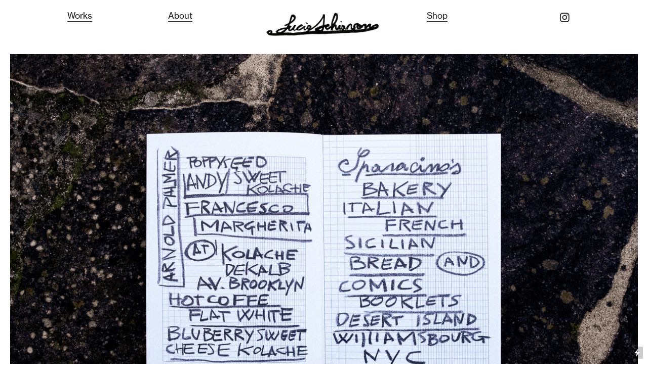

--- FILE ---
content_type: text/html; charset=UTF-8
request_url: https://lucioschiavon.com/Please-Don-t-use-Birkenstock-if-you-have-an-appointment-at-The-New
body_size: 34279
content:
<!DOCTYPE html>
<!-- 

        Running on cargo.site

-->
<html lang="en" data-predefined-style="true" data-css-presets="true" data-css-preset data-typography-preset>
	<head>
<script>
				var __cargo_context__ = 'live';
				var __cargo_js_ver__ = 'c=3521555348';
				var __cargo_maint__ = false;
				
				
			</script>
					<meta http-equiv="X-UA-Compatible" content="IE=edge,chrome=1">
		<meta http-equiv="Content-Type" content="text/html; charset=utf-8">
		<meta name="viewport" content="initial-scale=1.0, maximum-scale=1.0, user-scalable=no">
		
			<meta name="robots" content="index,follow">
		<title>Please! Don't use Birkenstock® if you have an appointment at The New Yorker. Ok? — lucioschiavon</title>
		<meta name="description" content="Please! Don't use Birkenstock® if you have an appointment at The New Yorker. Ok? Lucio Schiavon La New York incontrata da Lucio Schiavon non è...">
				<meta name="twitter:card" content="summary_large_image">
		<meta name="twitter:title" content="Please! Don't use Birkenstock® if you have an appointment at The New Yorker. Ok? — lucioschiavon">
		<meta name="twitter:description" content="Please! Don't use Birkenstock® if you have an appointment at The New Yorker. Ok? Lucio Schiavon La New York incontrata da Lucio Schiavon non è...">
		<meta name="twitter:image" content="https://freight.cargo.site/w/1200/i/3b8853ce923cd4ac691d8117b43f31fc859d4a33a9b317a728cbaae0e4d749a7/home.jpg">
		<meta property="og:locale" content="en_US">
		<meta property="og:title" content="Please! Don't use Birkenstock® if you have an appointment at The New Yorker. Ok? — lucioschiavon">
		<meta property="og:description" content="Please! Don't use Birkenstock® if you have an appointment at The New Yorker. Ok? Lucio Schiavon La New York incontrata da Lucio Schiavon non è...">
		<meta property="og:url" content="https://lucioschiavon.com/Please-Don-t-use-Birkenstock-if-you-have-an-appointment-at-The-New">
		<meta property="og:image" content="https://freight.cargo.site/w/1200/i/3b8853ce923cd4ac691d8117b43f31fc859d4a33a9b317a728cbaae0e4d749a7/home.jpg">
		<meta property="og:type" content="website">

		<link rel="preconnect" href="https://static.cargo.site" crossorigin>
		<link rel="preconnect" href="https://freight.cargo.site" crossorigin>
				<link rel="preconnect" href="https://type.cargo.site" crossorigin>

		<!--<link rel="preload" href="https://static.cargo.site/assets/social/IconFont-Regular-0.9.3.woff2" as="font" type="font/woff" crossorigin>-->

		

		<link href="https://static.cargo.site/favicon/favicon.ico" rel="shortcut icon">
		<link href="https://lucioschiavon.com/rss" rel="alternate" type="application/rss+xml" title="lucioschiavon feed">

		<link href="https://lucioschiavon.com/stylesheet?c=3521555348&1649191217" id="member_stylesheet" rel="stylesheet" type="text/css" />
<style id="">@font-face{font-family:Icons;src:url(https://static.cargo.site/assets/social/IconFont-Regular-0.9.3.woff2);unicode-range:U+E000-E15C,U+F0000,U+FE0E}@font-face{font-family:Icons;src:url(https://static.cargo.site/assets/social/IconFont-Regular-0.9.3.woff2);font-weight:240;unicode-range:U+E000-E15C,U+F0000,U+FE0E}@font-face{font-family:Icons;src:url(https://static.cargo.site/assets/social/IconFont-Regular-0.9.3.woff2);unicode-range:U+E000-E15C,U+F0000,U+FE0E;font-weight:400}@font-face{font-family:Icons;src:url(https://static.cargo.site/assets/social/IconFont-Regular-0.9.3.woff2);unicode-range:U+E000-E15C,U+F0000,U+FE0E;font-weight:600}@font-face{font-family:Icons;src:url(https://static.cargo.site/assets/social/IconFont-Regular-0.9.3.woff2);unicode-range:U+E000-E15C,U+F0000,U+FE0E;font-weight:800}@font-face{font-family:Icons;src:url(https://static.cargo.site/assets/social/IconFont-Regular-0.9.3.woff2);unicode-range:U+E000-E15C,U+F0000,U+FE0E;font-style:italic}@font-face{font-family:Icons;src:url(https://static.cargo.site/assets/social/IconFont-Regular-0.9.3.woff2);unicode-range:U+E000-E15C,U+F0000,U+FE0E;font-weight:200;font-style:italic}@font-face{font-family:Icons;src:url(https://static.cargo.site/assets/social/IconFont-Regular-0.9.3.woff2);unicode-range:U+E000-E15C,U+F0000,U+FE0E;font-weight:400;font-style:italic}@font-face{font-family:Icons;src:url(https://static.cargo.site/assets/social/IconFont-Regular-0.9.3.woff2);unicode-range:U+E000-E15C,U+F0000,U+FE0E;font-weight:600;font-style:italic}@font-face{font-family:Icons;src:url(https://static.cargo.site/assets/social/IconFont-Regular-0.9.3.woff2);unicode-range:U+E000-E15C,U+F0000,U+FE0E;font-weight:800;font-style:italic}body.iconfont-loading,body.iconfont-loading *{color:transparent!important}body{-moz-osx-font-smoothing:grayscale;-webkit-font-smoothing:antialiased;-webkit-text-size-adjust:none}body.no-scroll{overflow:hidden}/*!
 * Content
 */.page{word-wrap:break-word}:focus{outline:0}.pointer-events-none{pointer-events:none}.pointer-events-auto{pointer-events:auto}.pointer-events-none .page_content .audio-player,.pointer-events-none .page_content .shop_product,.pointer-events-none .page_content a,.pointer-events-none .page_content audio,.pointer-events-none .page_content button,.pointer-events-none .page_content details,.pointer-events-none .page_content iframe,.pointer-events-none .page_content img,.pointer-events-none .page_content input,.pointer-events-none .page_content video{pointer-events:auto}.pointer-events-none .page_content *>a,.pointer-events-none .page_content>a{position:relative}s *{text-transform:inherit}#toolset{position:fixed;bottom:10px;right:10px;z-index:8}.mobile #toolset,.template_site_inframe #toolset{display:none}#toolset a{display:block;height:24px;width:24px;margin:0;padding:0;text-decoration:none;background:rgba(0,0,0,.2)}#toolset a:hover{background:rgba(0,0,0,.8)}[data-adminview] #toolset a,[data-adminview] #toolset_admin a{background:rgba(0,0,0,.04);pointer-events:none;cursor:default}#toolset_admin a:active{background:rgba(0,0,0,.7)}#toolset_admin a svg>*{transform:scale(1.1) translate(0,-.5px);transform-origin:50% 50%}#toolset_admin a svg{pointer-events:none;width:100%!important;height:auto!important}#following-container{overflow:auto;-webkit-overflow-scrolling:touch}#following-container iframe{height:100%;width:100%;position:absolute;top:0;left:0;right:0;bottom:0}:root{--following-width:-400px;--following-animation-duration:450ms}@keyframes following-open{0%{transform:translateX(0)}100%{transform:translateX(var(--following-width))}}@keyframes following-open-inverse{0%{transform:translateX(0)}100%{transform:translateX(calc(-1 * var(--following-width)))}}@keyframes following-close{0%{transform:translateX(var(--following-width))}100%{transform:translateX(0)}}@keyframes following-close-inverse{0%{transform:translateX(calc(-1 * var(--following-width)))}100%{transform:translateX(0)}}body.animate-left{animation:following-open var(--following-animation-duration);animation-fill-mode:both;animation-timing-function:cubic-bezier(.24,1,.29,1)}#following-container.animate-left{animation:following-close-inverse var(--following-animation-duration);animation-fill-mode:both;animation-timing-function:cubic-bezier(.24,1,.29,1)}#following-container.animate-left #following-frame{animation:following-close var(--following-animation-duration);animation-fill-mode:both;animation-timing-function:cubic-bezier(.24,1,.29,1)}body.animate-right{animation:following-close var(--following-animation-duration);animation-fill-mode:both;animation-timing-function:cubic-bezier(.24,1,.29,1)}#following-container.animate-right{animation:following-open-inverse var(--following-animation-duration);animation-fill-mode:both;animation-timing-function:cubic-bezier(.24,1,.29,1)}#following-container.animate-right #following-frame{animation:following-open var(--following-animation-duration);animation-fill-mode:both;animation-timing-function:cubic-bezier(.24,1,.29,1)}.slick-slider{position:relative;display:block;-moz-box-sizing:border-box;box-sizing:border-box;-webkit-user-select:none;-moz-user-select:none;-ms-user-select:none;user-select:none;-webkit-touch-callout:none;-khtml-user-select:none;-ms-touch-action:pan-y;touch-action:pan-y;-webkit-tap-highlight-color:transparent}.slick-list{position:relative;display:block;overflow:hidden;margin:0;padding:0}.slick-list:focus{outline:0}.slick-list.dragging{cursor:pointer;cursor:hand}.slick-slider .slick-list,.slick-slider .slick-track{transform:translate3d(0,0,0);will-change:transform}.slick-track{position:relative;top:0;left:0;display:block}.slick-track:after,.slick-track:before{display:table;content:'';width:1px;height:1px;margin-top:-1px;margin-left:-1px}.slick-track:after{clear:both}.slick-loading .slick-track{visibility:hidden}.slick-slide{display:none;float:left;height:100%;min-height:1px}[dir=rtl] .slick-slide{float:right}.content .slick-slide img{display:inline-block}.content .slick-slide img:not(.image-zoom){cursor:pointer}.content .scrub .slick-list,.content .scrub .slick-slide img:not(.image-zoom){cursor:ew-resize}body.slideshow-scrub-dragging *{cursor:ew-resize!important}.content .slick-slide img:not([src]),.content .slick-slide img[src='']{width:100%;height:auto}.slick-slide.slick-loading img{display:none}.slick-slide.dragging img{pointer-events:none}.slick-initialized .slick-slide{display:block}.slick-loading .slick-slide{visibility:hidden}.slick-vertical .slick-slide{display:block;height:auto;border:1px solid transparent}.slick-arrow.slick-hidden{display:none}.slick-arrow{position:absolute;z-index:9;width:0;top:0;height:100%;cursor:pointer;will-change:opacity;-webkit-transition:opacity 333ms cubic-bezier(.4,0,.22,1);transition:opacity 333ms cubic-bezier(.4,0,.22,1)}.slick-arrow.hidden{opacity:0}.slick-arrow svg{position:absolute;width:36px;height:36px;top:0;left:0;right:0;bottom:0;margin:auto;transform:translate(.25px,.25px)}.slick-arrow svg.right-arrow{transform:translate(.25px,.25px) scaleX(-1)}.slick-arrow svg:active{opacity:.75}.slick-arrow svg .arrow-shape{fill:none!important;stroke:#fff;stroke-linecap:square}.slick-arrow svg .arrow-outline{fill:none!important;stroke-width:2.5px;stroke:rgba(0,0,0,.6);stroke-linecap:square}.slick-arrow.slick-next{right:0;text-align:right}.slick-next svg,.wallpaper-navigation .slick-next svg{margin-right:10px}.mobile .slick-next svg{margin-right:10px}.slick-arrow.slick-prev{text-align:left}.slick-prev svg,.wallpaper-navigation .slick-prev svg{margin-left:10px}.mobile .slick-prev svg{margin-left:10px}.loading_animation{display:none;vertical-align:middle;z-index:15;line-height:0;pointer-events:none;border-radius:100%}.loading_animation.hidden{display:none}.loading_animation.pulsing{opacity:0;display:inline-block;animation-delay:.1s;-webkit-animation-delay:.1s;-moz-animation-delay:.1s;animation-duration:12s;animation-iteration-count:infinite;animation:fade-pulse-in .5s ease-in-out;-moz-animation:fade-pulse-in .5s ease-in-out;-webkit-animation:fade-pulse-in .5s ease-in-out;-webkit-animation-fill-mode:forwards;-moz-animation-fill-mode:forwards;animation-fill-mode:forwards}.loading_animation.pulsing.no-delay{animation-delay:0s;-webkit-animation-delay:0s;-moz-animation-delay:0s}.loading_animation div{border-radius:100%}.loading_animation div svg{max-width:100%;height:auto}.loading_animation div,.loading_animation div svg{width:20px;height:20px}.loading_animation.full-width svg{width:100%;height:auto}.loading_animation.full-width.big svg{width:100px;height:100px}.loading_animation div svg>*{fill:#ccc}.loading_animation div{-webkit-animation:spin-loading 12s ease-out;-webkit-animation-iteration-count:infinite;-moz-animation:spin-loading 12s ease-out;-moz-animation-iteration-count:infinite;animation:spin-loading 12s ease-out;animation-iteration-count:infinite}.loading_animation.hidden{display:none}[data-backdrop] .loading_animation{position:absolute;top:15px;left:15px;z-index:99}.loading_animation.position-absolute.middle{top:calc(50% - 10px);left:calc(50% - 10px)}.loading_animation.position-absolute.topleft{top:0;left:0}.loading_animation.position-absolute.middleright{top:calc(50% - 10px);right:1rem}.loading_animation.position-absolute.middleleft{top:calc(50% - 10px);left:1rem}.loading_animation.gray div svg>*{fill:#999}.loading_animation.gray-dark div svg>*{fill:#666}.loading_animation.gray-darker div svg>*{fill:#555}.loading_animation.gray-light div svg>*{fill:#ccc}.loading_animation.white div svg>*{fill:rgba(255,255,255,.85)}.loading_animation.blue div svg>*{fill:#698fff}.loading_animation.inline{display:inline-block;margin-bottom:.5ex}.loading_animation.inline.left{margin-right:.5ex}@-webkit-keyframes fade-pulse-in{0%{opacity:0}50%{opacity:.5}100%{opacity:1}}@-moz-keyframes fade-pulse-in{0%{opacity:0}50%{opacity:.5}100%{opacity:1}}@keyframes fade-pulse-in{0%{opacity:0}50%{opacity:.5}100%{opacity:1}}@-webkit-keyframes pulsate{0%{opacity:1}50%{opacity:0}100%{opacity:1}}@-moz-keyframes pulsate{0%{opacity:1}50%{opacity:0}100%{opacity:1}}@keyframes pulsate{0%{opacity:1}50%{opacity:0}100%{opacity:1}}@-webkit-keyframes spin-loading{0%{transform:rotate(0)}9%{transform:rotate(1050deg)}18%{transform:rotate(-1090deg)}20%{transform:rotate(-1080deg)}23%{transform:rotate(-1080deg)}28%{transform:rotate(-1095deg)}29%{transform:rotate(-1065deg)}34%{transform:rotate(-1080deg)}35%{transform:rotate(-1050deg)}40%{transform:rotate(-1065deg)}41%{transform:rotate(-1035deg)}44%{transform:rotate(-1035deg)}47%{transform:rotate(-2160deg)}50%{transform:rotate(-2160deg)}56%{transform:rotate(45deg)}60%{transform:rotate(45deg)}80%{transform:rotate(6120deg)}100%{transform:rotate(0)}}@keyframes spin-loading{0%{transform:rotate(0)}9%{transform:rotate(1050deg)}18%{transform:rotate(-1090deg)}20%{transform:rotate(-1080deg)}23%{transform:rotate(-1080deg)}28%{transform:rotate(-1095deg)}29%{transform:rotate(-1065deg)}34%{transform:rotate(-1080deg)}35%{transform:rotate(-1050deg)}40%{transform:rotate(-1065deg)}41%{transform:rotate(-1035deg)}44%{transform:rotate(-1035deg)}47%{transform:rotate(-2160deg)}50%{transform:rotate(-2160deg)}56%{transform:rotate(45deg)}60%{transform:rotate(45deg)}80%{transform:rotate(6120deg)}100%{transform:rotate(0)}}[grid-row]{align-items:flex-start;box-sizing:border-box;display:-webkit-box;display:-webkit-flex;display:-ms-flexbox;display:flex;-webkit-flex-wrap:wrap;-ms-flex-wrap:wrap;flex-wrap:wrap}[grid-col]{box-sizing:border-box}[grid-row] [grid-col].empty:after{content:"\0000A0";cursor:text}body.mobile[data-adminview=content-editproject] [grid-row] [grid-col].empty:after{display:none}[grid-col=auto]{-webkit-box-flex:1;-webkit-flex:1;-ms-flex:1;flex:1}[grid-col=x12]{width:100%}[grid-col=x11]{width:50%}[grid-col=x10]{width:33.33%}[grid-col=x9]{width:25%}[grid-col=x8]{width:20%}[grid-col=x7]{width:16.666666667%}[grid-col=x6]{width:14.285714286%}[grid-col=x5]{width:12.5%}[grid-col=x4]{width:11.111111111%}[grid-col=x3]{width:10%}[grid-col=x2]{width:9.090909091%}[grid-col=x1]{width:8.333333333%}[grid-col="1"]{width:8.33333%}[grid-col="2"]{width:16.66667%}[grid-col="3"]{width:25%}[grid-col="4"]{width:33.33333%}[grid-col="5"]{width:41.66667%}[grid-col="6"]{width:50%}[grid-col="7"]{width:58.33333%}[grid-col="8"]{width:66.66667%}[grid-col="9"]{width:75%}[grid-col="10"]{width:83.33333%}[grid-col="11"]{width:91.66667%}[grid-col="12"]{width:100%}body.mobile [grid-responsive] [grid-col]{width:100%;-webkit-box-flex:none;-webkit-flex:none;-ms-flex:none;flex:none}[data-ce-host=true][contenteditable=true] [grid-pad]{pointer-events:none}[data-ce-host=true][contenteditable=true] [grid-pad]>*{pointer-events:auto}[grid-pad="0"]{padding:0}[grid-pad="0.25"]{padding:.125rem}[grid-pad="0.5"]{padding:.25rem}[grid-pad="0.75"]{padding:.375rem}[grid-pad="1"]{padding:.5rem}[grid-pad="1.25"]{padding:.625rem}[grid-pad="1.5"]{padding:.75rem}[grid-pad="1.75"]{padding:.875rem}[grid-pad="2"]{padding:1rem}[grid-pad="2.5"]{padding:1.25rem}[grid-pad="3"]{padding:1.5rem}[grid-pad="3.5"]{padding:1.75rem}[grid-pad="4"]{padding:2rem}[grid-pad="5"]{padding:2.5rem}[grid-pad="6"]{padding:3rem}[grid-pad="7"]{padding:3.5rem}[grid-pad="8"]{padding:4rem}[grid-pad="9"]{padding:4.5rem}[grid-pad="10"]{padding:5rem}[grid-gutter="0"]{margin:0}[grid-gutter="0.5"]{margin:-.25rem}[grid-gutter="1"]{margin:-.5rem}[grid-gutter="1.5"]{margin:-.75rem}[grid-gutter="2"]{margin:-1rem}[grid-gutter="2.5"]{margin:-1.25rem}[grid-gutter="3"]{margin:-1.5rem}[grid-gutter="3.5"]{margin:-1.75rem}[grid-gutter="4"]{margin:-2rem}[grid-gutter="5"]{margin:-2.5rem}[grid-gutter="6"]{margin:-3rem}[grid-gutter="7"]{margin:-3.5rem}[grid-gutter="8"]{margin:-4rem}[grid-gutter="10"]{margin:-5rem}[grid-gutter="12"]{margin:-6rem}[grid-gutter="14"]{margin:-7rem}[grid-gutter="16"]{margin:-8rem}[grid-gutter="18"]{margin:-9rem}[grid-gutter="20"]{margin:-10rem}small{max-width:100%;text-decoration:inherit}img:not([src]),img[src='']{outline:1px solid rgba(177,177,177,.4);outline-offset:-1px;content:url([data-uri])}img.image-zoom{cursor:-webkit-zoom-in;cursor:-moz-zoom-in;cursor:zoom-in}#imprimatur{color:#333;font-size:10px;font-family:-apple-system,BlinkMacSystemFont,"Segoe UI",Roboto,Oxygen,Ubuntu,Cantarell,"Open Sans","Helvetica Neue",sans-serif,"Sans Serif",Icons;/*!System*/position:fixed;opacity:.3;right:-28px;bottom:160px;transform:rotate(270deg);-ms-transform:rotate(270deg);-webkit-transform:rotate(270deg);z-index:8;text-transform:uppercase;color:#999;opacity:.5;padding-bottom:2px;text-decoration:none}.mobile #imprimatur{display:none}bodycopy cargo-link a{font-family:-apple-system,BlinkMacSystemFont,"Segoe UI",Roboto,Oxygen,Ubuntu,Cantarell,"Open Sans","Helvetica Neue",sans-serif,"Sans Serif",Icons;/*!System*/font-size:12px;font-style:normal;font-weight:400;transform:rotate(270deg);text-decoration:none;position:fixed!important;right:-27px;bottom:100px;text-decoration:none;letter-spacing:normal;background:0 0;border:0;border-bottom:0;outline:0}/*! PhotoSwipe Default UI CSS by Dmitry Semenov | photoswipe.com | MIT license */.pswp--has_mouse .pswp__button--arrow--left,.pswp--has_mouse .pswp__button--arrow--right,.pswp__ui{visibility:visible}.pswp--minimal--dark .pswp__top-bar,.pswp__button{background:0 0}.pswp,.pswp__bg,.pswp__container,.pswp__img--placeholder,.pswp__zoom-wrap,.quick-view-navigation{-webkit-backface-visibility:hidden}.pswp__button{cursor:pointer;opacity:1;-webkit-appearance:none;transition:opacity .2s;-webkit-box-shadow:none;box-shadow:none}.pswp__button-close>svg{top:10px;right:10px;margin-left:auto}.pswp--touch .quick-view-navigation{display:none}.pswp__ui{-webkit-font-smoothing:auto;opacity:1;z-index:1550}.quick-view-navigation{will-change:opacity;-webkit-transition:opacity 333ms cubic-bezier(.4,0,.22,1);transition:opacity 333ms cubic-bezier(.4,0,.22,1)}.quick-view-navigation .pswp__group .pswp__button{pointer-events:auto}.pswp__button>svg{position:absolute;width:36px;height:36px}.quick-view-navigation .pswp__group:active svg{opacity:.75}.pswp__button svg .shape-shape{fill:#fff}.pswp__button svg .shape-outline{fill:#000}.pswp__button-prev>svg{top:0;bottom:0;left:10px;margin:auto}.pswp__button-next>svg{top:0;bottom:0;right:10px;margin:auto}.quick-view-navigation .pswp__group .pswp__button-prev{position:absolute;left:0;top:0;width:0;height:100%}.quick-view-navigation .pswp__group .pswp__button-next{position:absolute;right:0;top:0;width:0;height:100%}.quick-view-navigation .close-button,.quick-view-navigation .left-arrow,.quick-view-navigation .right-arrow{transform:translate(.25px,.25px)}.quick-view-navigation .right-arrow{transform:translate(.25px,.25px) scaleX(-1)}.pswp__button svg .shape-outline{fill:transparent!important;stroke:#000;stroke-width:2.5px;stroke-linecap:square}.pswp__button svg .shape-shape{fill:transparent!important;stroke:#fff;stroke-width:1.5px;stroke-linecap:square}.pswp__bg,.pswp__scroll-wrap,.pswp__zoom-wrap{width:100%;position:absolute}.quick-view-navigation .pswp__group .pswp__button-close{margin:0}.pswp__container,.pswp__item,.pswp__zoom-wrap{right:0;bottom:0;top:0;position:absolute;left:0}.pswp__ui--hidden .pswp__button{opacity:.001}.pswp__ui--hidden .pswp__button,.pswp__ui--hidden .pswp__button *{pointer-events:none}.pswp .pswp__ui.pswp__ui--displaynone{display:none}.pswp__element--disabled{display:none!important}/*! PhotoSwipe main CSS by Dmitry Semenov | photoswipe.com | MIT license */.pswp{position:fixed;display:none;height:100%;width:100%;top:0;left:0;right:0;bottom:0;margin:auto;-ms-touch-action:none;touch-action:none;z-index:9999999;-webkit-text-size-adjust:100%;line-height:initial;letter-spacing:initial;outline:0}.pswp img{max-width:none}.pswp--zoom-disabled .pswp__img{cursor:default!important}.pswp--animate_opacity{opacity:.001;will-change:opacity;-webkit-transition:opacity 333ms cubic-bezier(.4,0,.22,1);transition:opacity 333ms cubic-bezier(.4,0,.22,1)}.pswp--open{display:block}.pswp--zoom-allowed .pswp__img{cursor:-webkit-zoom-in;cursor:-moz-zoom-in;cursor:zoom-in}.pswp--zoomed-in .pswp__img{cursor:-webkit-grab;cursor:-moz-grab;cursor:grab}.pswp--dragging .pswp__img{cursor:-webkit-grabbing;cursor:-moz-grabbing;cursor:grabbing}.pswp__bg{left:0;top:0;height:100%;opacity:0;transform:translateZ(0);will-change:opacity}.pswp__scroll-wrap{left:0;top:0;height:100%}.pswp__container,.pswp__zoom-wrap{-ms-touch-action:none;touch-action:none}.pswp__container,.pswp__img{-webkit-user-select:none;-moz-user-select:none;-ms-user-select:none;user-select:none;-webkit-tap-highlight-color:transparent;-webkit-touch-callout:none}.pswp__zoom-wrap{-webkit-transform-origin:left top;-ms-transform-origin:left top;transform-origin:left top;-webkit-transition:-webkit-transform 222ms cubic-bezier(.4,0,.22,1);transition:transform 222ms cubic-bezier(.4,0,.22,1)}.pswp__bg{-webkit-transition:opacity 222ms cubic-bezier(.4,0,.22,1);transition:opacity 222ms cubic-bezier(.4,0,.22,1)}.pswp--animated-in .pswp__bg,.pswp--animated-in .pswp__zoom-wrap{-webkit-transition:none;transition:none}.pswp--hide-overflow .pswp__scroll-wrap,.pswp--hide-overflow.pswp{overflow:hidden}.pswp__img{position:absolute;width:auto;height:auto;top:0;left:0}.pswp__img--placeholder--blank{background:#222}.pswp--ie .pswp__img{width:100%!important;height:auto!important;left:0;top:0}.pswp__ui--idle{opacity:0}.pswp__error-msg{position:absolute;left:0;top:50%;width:100%;text-align:center;font-size:14px;line-height:16px;margin-top:-8px;color:#ccc}.pswp__error-msg a{color:#ccc;text-decoration:underline}.pswp__error-msg{font-family:-apple-system,BlinkMacSystemFont,"Segoe UI",Roboto,Oxygen,Ubuntu,Cantarell,"Open Sans","Helvetica Neue",sans-serif}.quick-view.mouse-down .iframe-item{pointer-events:none!important}.quick-view-caption-positioner{pointer-events:none;width:100%;height:100%}.quick-view-caption-wrapper{margin:auto;position:absolute;bottom:0;left:0;right:0}.quick-view-horizontal-align-left .quick-view-caption-wrapper{margin-left:0}.quick-view-horizontal-align-right .quick-view-caption-wrapper{margin-right:0}[data-quick-view-caption]{transition:.1s opacity ease-in-out;position:absolute;bottom:0;left:0;right:0}.quick-view-horizontal-align-left [data-quick-view-caption]{text-align:left}.quick-view-horizontal-align-right [data-quick-view-caption]{text-align:right}.quick-view-caption{transition:.1s opacity ease-in-out}.quick-view-caption>*{display:inline-block}.quick-view-caption *{pointer-events:auto}.quick-view-caption.hidden{opacity:0}.shop_product .dropdown_wrapper{flex:0 0 100%;position:relative}.shop_product select{appearance:none;-moz-appearance:none;-webkit-appearance:none;outline:0;-webkit-font-smoothing:antialiased;-moz-osx-font-smoothing:grayscale;cursor:pointer;border-radius:0;white-space:nowrap;overflow:hidden!important;text-overflow:ellipsis}.shop_product select.dropdown::-ms-expand{display:none}.shop_product a{cursor:pointer;border-bottom:none;text-decoration:none}.shop_product a.out-of-stock{pointer-events:none}body.audio-player-dragging *{cursor:ew-resize!important}.audio-player{display:inline-flex;flex:1 0 calc(100% - 2px);width:calc(100% - 2px)}.audio-player .button{height:100%;flex:0 0 3.3rem;display:flex}.audio-player .separator{left:3.3rem;height:100%}.audio-player .buffer{width:0%;height:100%;transition:left .3s linear,width .3s linear}.audio-player.seeking .buffer{transition:left 0s,width 0s}.audio-player.seeking{user-select:none;-webkit-user-select:none;cursor:ew-resize}.audio-player.seeking *{user-select:none;-webkit-user-select:none;cursor:ew-resize}.audio-player .bar{overflow:hidden;display:flex;justify-content:space-between;align-content:center;flex-grow:1}.audio-player .progress{width:0%;height:100%;transition:width .3s linear}.audio-player.seeking .progress{transition:width 0s}.audio-player .pause,.audio-player .play{cursor:pointer;height:100%}.audio-player .note-icon{margin:auto 0;order:2;flex:0 1 auto}.audio-player .title{white-space:nowrap;overflow:hidden;text-overflow:ellipsis;pointer-events:none;user-select:none;padding:.5rem 0 .5rem 1rem;margin:auto auto auto 0;flex:0 3 auto;min-width:0;width:100%}.audio-player .total-time{flex:0 1 auto;margin:auto 0}.audio-player .current-time,.audio-player .play-text{flex:0 1 auto;margin:auto 0}.audio-player .stream-anim{user-select:none;margin:auto auto auto 0}.audio-player .stream-anim span{display:inline-block}.audio-player .buffer,.audio-player .current-time,.audio-player .note-svg,.audio-player .play-text,.audio-player .separator,.audio-player .total-time{user-select:none;pointer-events:none}.audio-player .buffer,.audio-player .play-text,.audio-player .progress{position:absolute}.audio-player,.audio-player .bar,.audio-player .button,.audio-player .current-time,.audio-player .note-icon,.audio-player .pause,.audio-player .play,.audio-player .total-time{position:relative}body.mobile .audio-player,body.mobile .audio-player *{-webkit-touch-callout:none}#standalone-admin-frame{border:0;width:400px;position:absolute;right:0;top:0;height:100vh;z-index:99}body[standalone-admin=true] #standalone-admin-frame{transform:translate(0,0)}body[standalone-admin=true] .main_container{width:calc(100% - 400px)}body[standalone-admin=false] #standalone-admin-frame{transform:translate(100%,0)}body[standalone-admin=false] .main_container{width:100%}.toggle_standaloneAdmin{position:fixed;top:0;right:400px;height:40px;width:40px;z-index:999;cursor:pointer;background-color:rgba(0,0,0,.4)}.toggle_standaloneAdmin:active{opacity:.7}body[standalone-admin=false] .toggle_standaloneAdmin{right:0}.toggle_standaloneAdmin *{color:#fff;fill:#fff}.toggle_standaloneAdmin svg{padding:6px;width:100%;height:100%;opacity:.85}body[standalone-admin=false] .toggle_standaloneAdmin #close,body[standalone-admin=true] .toggle_standaloneAdmin #backdropsettings{display:none}.toggle_standaloneAdmin>div{width:100%;height:100%}#admin_toggle_button{position:fixed;top:50%;transform:translate(0,-50%);right:400px;height:36px;width:12px;z-index:999;cursor:pointer;background-color:rgba(0,0,0,.09);padding-left:2px;margin-right:5px}#admin_toggle_button .bar{content:'';background:rgba(0,0,0,.09);position:fixed;width:5px;bottom:0;top:0;z-index:10}#admin_toggle_button:active{background:rgba(0,0,0,.065)}#admin_toggle_button *{color:#fff;fill:#fff}#admin_toggle_button svg{padding:0;width:16px;height:36px;margin-left:1px;opacity:1}#admin_toggle_button svg *{fill:#fff;opacity:1}#admin_toggle_button[data-state=closed] .toggle_admin_close{display:none}#admin_toggle_button[data-state=closed],#admin_toggle_button[data-state=closed] .toggle_admin_open{width:20px;cursor:pointer;margin:0}#admin_toggle_button[data-state=closed] svg{margin-left:2px}#admin_toggle_button[data-state=open] .toggle_admin_open{display:none}select,select *{text-rendering:auto!important}b b{font-weight:inherit}*{-webkit-box-sizing:border-box;-moz-box-sizing:border-box;box-sizing:border-box}customhtml>*{position:relative;z-index:10}body,html{min-height:100vh;margin:0;padding:0}html{touch-action:manipulation;position:relative;background-color:#fff}.main_container{min-height:100vh;width:100%;overflow:hidden}.container{display:-webkit-box;display:-webkit-flex;display:-moz-box;display:-ms-flexbox;display:flex;-webkit-flex-wrap:wrap;-moz-flex-wrap:wrap;-ms-flex-wrap:wrap;flex-wrap:wrap;max-width:100%;width:100%;overflow:visible}.container{align-items:flex-start;-webkit-align-items:flex-start}.page{z-index:2}.page ul li>text-limit{display:block}.content,.content_container,.pinned{-webkit-flex:1 0 auto;-moz-flex:1 0 auto;-ms-flex:1 0 auto;flex:1 0 auto;max-width:100%}.content_container{width:100%}.content_container.full_height{min-height:100vh}.page_background{position:absolute;top:0;left:0;width:100%;height:100%}.page_container{position:relative;overflow:visible;width:100%}.backdrop{position:absolute;top:0;z-index:1;width:100%;height:100%;max-height:100vh}.backdrop>div{position:absolute;top:0;left:0;width:100%;height:100%;-webkit-backface-visibility:hidden;backface-visibility:hidden;transform:translate3d(0,0,0);contain:strict}[data-backdrop].backdrop>div[data-overflowing]{max-height:100vh;position:absolute;top:0;left:0}body.mobile [split-responsive]{display:flex;flex-direction:column}body.mobile [split-responsive] .container{width:100%;order:2}body.mobile [split-responsive] .backdrop{position:relative;height:50vh;width:100%;order:1}body.mobile [split-responsive] [data-auxiliary].backdrop{position:absolute;height:50vh;width:100%;order:1}.page{position:relative;z-index:2}img[data-align=left]{float:left}img[data-align=right]{float:right}[data-rotation]{transform-origin:center center}.content .page_content:not([contenteditable=true]) [data-draggable]{pointer-events:auto!important;backface-visibility:hidden}.preserve-3d{-moz-transform-style:preserve-3d;transform-style:preserve-3d}.content .page_content:not([contenteditable=true]) [data-draggable] iframe{pointer-events:none!important}.dragging-active iframe{pointer-events:none!important}.content .page_content:not([contenteditable=true]) [data-draggable]:active{opacity:1}.content .scroll-transition-fade{transition:transform 1s ease-in-out,opacity .8s ease-in-out}.content .scroll-transition-fade.below-viewport{opacity:0;transform:translateY(40px)}.mobile.full_width .page_container:not([split-layout]) .container_width{width:100%}[data-view=pinned_bottom] .bottom_pin_invisibility{visibility:hidden}.pinned{position:relative;width:100%}.pinned .page_container.accommodate:not(.fixed):not(.overlay){z-index:2}.pinned .page_container.overlay{position:absolute;z-index:4}.pinned .page_container.overlay.fixed{position:fixed}.pinned .page_container.overlay.fixed .page{max-height:100vh;-webkit-overflow-scrolling:touch}.pinned .page_container.overlay.fixed .page.allow-scroll{overflow-y:auto;overflow-x:hidden}.pinned .page_container.overlay.fixed .page.allow-scroll{align-items:flex-start;-webkit-align-items:flex-start}.pinned .page_container .page.allow-scroll::-webkit-scrollbar{width:0;background:0 0;display:none}.pinned.pinned_top .page_container.overlay{left:0;top:0}.pinned.pinned_bottom .page_container.overlay{left:0;bottom:0}div[data-container=set]:empty{margin-top:1px}.thumbnails{position:relative;z-index:1}[thumbnails=grid]{align-items:baseline}[thumbnails=justify] .thumbnail{box-sizing:content-box}[thumbnails][data-padding-zero] .thumbnail{margin-bottom:-1px}[thumbnails=montessori] .thumbnail{pointer-events:auto;position:absolute}[thumbnails] .thumbnail>a{display:block;text-decoration:none}[thumbnails=montessori]{height:0}[thumbnails][data-resizing],[thumbnails][data-resizing] *{cursor:nwse-resize}[thumbnails] .thumbnail .resize-handle{cursor:nwse-resize;width:26px;height:26px;padding:5px;position:absolute;opacity:.75;right:-1px;bottom:-1px;z-index:100}[thumbnails][data-resizing] .resize-handle{display:none}[thumbnails] .thumbnail .resize-handle svg{position:absolute;top:0;left:0}[thumbnails] .thumbnail .resize-handle:hover{opacity:1}[data-can-move].thumbnail .resize-handle svg .resize_path_outline{fill:#fff}[data-can-move].thumbnail .resize-handle svg .resize_path{fill:#000}[thumbnails=montessori] .thumbnail_sizer{height:0;width:100%;position:relative;padding-bottom:100%;pointer-events:none}[thumbnails] .thumbnail img{display:block;min-height:3px;margin-bottom:0}[thumbnails] .thumbnail img:not([src]),img[src=""]{margin:0!important;width:100%;min-height:3px;height:100%!important;position:absolute}[aspect-ratio="1x1"].thumb_image{height:0;padding-bottom:100%;overflow:hidden}[aspect-ratio="4x3"].thumb_image{height:0;padding-bottom:75%;overflow:hidden}[aspect-ratio="16x9"].thumb_image{height:0;padding-bottom:56.25%;overflow:hidden}[thumbnails] .thumb_image{width:100%;position:relative}[thumbnails][thumbnail-vertical-align=top]{align-items:flex-start}[thumbnails][thumbnail-vertical-align=middle]{align-items:center}[thumbnails][thumbnail-vertical-align=bottom]{align-items:baseline}[thumbnails][thumbnail-horizontal-align=left]{justify-content:flex-start}[thumbnails][thumbnail-horizontal-align=middle]{justify-content:center}[thumbnails][thumbnail-horizontal-align=right]{justify-content:flex-end}.thumb_image.default_image>svg{position:absolute;top:0;left:0;bottom:0;right:0;width:100%;height:100%}.thumb_image.default_image{outline:1px solid #ccc;outline-offset:-1px;position:relative}.mobile.full_width [data-view=Thumbnail] .thumbnails_width{width:100%}.content [data-draggable] a:active,.content [data-draggable] img:active{opacity:initial}.content .draggable-dragging{opacity:initial}[data-draggable].draggable_visible{visibility:visible}[data-draggable].draggable_hidden{visibility:hidden}.gallery_card [data-draggable],.marquee [data-draggable]{visibility:inherit}[data-draggable]{visibility:visible;background-color:rgba(0,0,0,.003)}#site_menu_panel_container .image-gallery:not(.initialized){height:0;padding-bottom:100%;min-height:initial}.image-gallery:not(.initialized){min-height:100vh;visibility:hidden;width:100%}.image-gallery .gallery_card img{display:block;width:100%;height:auto}.image-gallery .gallery_card{transform-origin:center}.image-gallery .gallery_card.dragging{opacity:.1;transform:initial!important}.image-gallery:not([image-gallery=slideshow]) .gallery_card iframe:only-child,.image-gallery:not([image-gallery=slideshow]) .gallery_card video:only-child{width:100%;height:100%;top:0;left:0;position:absolute}.image-gallery[image-gallery=slideshow] .gallery_card video[muted][autoplay]:not([controls]),.image-gallery[image-gallery=slideshow] .gallery_card video[muted][data-autoplay]:not([controls]){pointer-events:none}.image-gallery [image-gallery-pad="0"] video:only-child{object-fit:cover;height:calc(100% + 1px)}div.image-gallery>a,div.image-gallery>iframe,div.image-gallery>img,div.image-gallery>video{display:none}[image-gallery-row]{align-items:flex-start;box-sizing:border-box;display:-webkit-box;display:-webkit-flex;display:-ms-flexbox;display:flex;-webkit-flex-wrap:wrap;-ms-flex-wrap:wrap;flex-wrap:wrap}.image-gallery .gallery_card_image{width:100%;position:relative}[data-predefined-style=true] .image-gallery a.gallery_card{display:block;border:none}[image-gallery-col]{box-sizing:border-box}[image-gallery-col=x12]{width:100%}[image-gallery-col=x11]{width:50%}[image-gallery-col=x10]{width:33.33%}[image-gallery-col=x9]{width:25%}[image-gallery-col=x8]{width:20%}[image-gallery-col=x7]{width:16.666666667%}[image-gallery-col=x6]{width:14.285714286%}[image-gallery-col=x5]{width:12.5%}[image-gallery-col=x4]{width:11.111111111%}[image-gallery-col=x3]{width:10%}[image-gallery-col=x2]{width:9.090909091%}[image-gallery-col=x1]{width:8.333333333%}.content .page_content [image-gallery-pad].image-gallery{pointer-events:none}.content .page_content [image-gallery-pad].image-gallery .gallery_card_image>*,.content .page_content [image-gallery-pad].image-gallery .gallery_image_caption{pointer-events:auto}.content .page_content [image-gallery-pad="0"]{padding:0}.content .page_content [image-gallery-pad="0.25"]{padding:.125rem}.content .page_content [image-gallery-pad="0.5"]{padding:.25rem}.content .page_content [image-gallery-pad="0.75"]{padding:.375rem}.content .page_content [image-gallery-pad="1"]{padding:.5rem}.content .page_content [image-gallery-pad="1.25"]{padding:.625rem}.content .page_content [image-gallery-pad="1.5"]{padding:.75rem}.content .page_content [image-gallery-pad="1.75"]{padding:.875rem}.content .page_content [image-gallery-pad="2"]{padding:1rem}.content .page_content [image-gallery-pad="2.5"]{padding:1.25rem}.content .page_content [image-gallery-pad="3"]{padding:1.5rem}.content .page_content [image-gallery-pad="3.5"]{padding:1.75rem}.content .page_content [image-gallery-pad="4"]{padding:2rem}.content .page_content [image-gallery-pad="5"]{padding:2.5rem}.content .page_content [image-gallery-pad="6"]{padding:3rem}.content .page_content [image-gallery-pad="7"]{padding:3.5rem}.content .page_content [image-gallery-pad="8"]{padding:4rem}.content .page_content [image-gallery-pad="9"]{padding:4.5rem}.content .page_content [image-gallery-pad="10"]{padding:5rem}.content .page_content [image-gallery-gutter="0"]{margin:0}.content .page_content [image-gallery-gutter="0.5"]{margin:-.25rem}.content .page_content [image-gallery-gutter="1"]{margin:-.5rem}.content .page_content [image-gallery-gutter="1.5"]{margin:-.75rem}.content .page_content [image-gallery-gutter="2"]{margin:-1rem}.content .page_content [image-gallery-gutter="2.5"]{margin:-1.25rem}.content .page_content [image-gallery-gutter="3"]{margin:-1.5rem}.content .page_content [image-gallery-gutter="3.5"]{margin:-1.75rem}.content .page_content [image-gallery-gutter="4"]{margin:-2rem}.content .page_content [image-gallery-gutter="5"]{margin:-2.5rem}.content .page_content [image-gallery-gutter="6"]{margin:-3rem}.content .page_content [image-gallery-gutter="7"]{margin:-3.5rem}.content .page_content [image-gallery-gutter="8"]{margin:-4rem}.content .page_content [image-gallery-gutter="10"]{margin:-5rem}.content .page_content [image-gallery-gutter="12"]{margin:-6rem}.content .page_content [image-gallery-gutter="14"]{margin:-7rem}.content .page_content [image-gallery-gutter="16"]{margin:-8rem}.content .page_content [image-gallery-gutter="18"]{margin:-9rem}.content .page_content [image-gallery-gutter="20"]{margin:-10rem}[image-gallery=slideshow]:not(.initialized)>*{min-height:1px;opacity:0;min-width:100%}[image-gallery=slideshow][data-constrained-by=height] [image-gallery-vertical-align].slick-track{align-items:flex-start}[image-gallery=slideshow] img.image-zoom:active{opacity:initial}[image-gallery=slideshow].slick-initialized .gallery_card{pointer-events:none}[image-gallery=slideshow].slick-initialized .gallery_card.slick-current{pointer-events:auto}[image-gallery=slideshow] .gallery_card:not(.has_caption){line-height:0}.content .page_content [image-gallery=slideshow].image-gallery>*{pointer-events:auto}.content [image-gallery=slideshow].image-gallery.slick-initialized .gallery_card{overflow:hidden;margin:0;display:flex;flex-flow:row wrap;flex-shrink:0}.content [image-gallery=slideshow].image-gallery.slick-initialized .gallery_card.slick-current{overflow:visible}[image-gallery=slideshow] .gallery_image_caption{opacity:1;transition:opacity .3s;-webkit-transition:opacity .3s;width:100%;margin-left:auto;margin-right:auto;clear:both}[image-gallery-horizontal-align=left] .gallery_image_caption{text-align:left}[image-gallery-horizontal-align=middle] .gallery_image_caption{text-align:center}[image-gallery-horizontal-align=right] .gallery_image_caption{text-align:right}[image-gallery=slideshow][data-slideshow-in-transition] .gallery_image_caption{opacity:0;transition:opacity .3s;-webkit-transition:opacity .3s}[image-gallery=slideshow] .gallery_card_image{width:initial;margin:0;display:inline-block}[image-gallery=slideshow] .gallery_card img{margin:0;display:block}[image-gallery=slideshow][data-exploded]{align-items:flex-start;box-sizing:border-box;display:-webkit-box;display:-webkit-flex;display:-ms-flexbox;display:flex;-webkit-flex-wrap:wrap;-ms-flex-wrap:wrap;flex-wrap:wrap;justify-content:flex-start;align-content:flex-start}[image-gallery=slideshow][data-exploded] .gallery_card{padding:1rem;width:16.666%}[image-gallery=slideshow][data-exploded] .gallery_card_image{height:0;display:block;width:100%}[image-gallery=grid]{align-items:baseline}[image-gallery=grid] .gallery_card.has_caption .gallery_card_image{display:block}[image-gallery=grid] [image-gallery-pad="0"].gallery_card{margin-bottom:-1px}[image-gallery=grid] .gallery_card img{margin:0}[image-gallery=columns] .gallery_card img{margin:0}[image-gallery=justify]{align-items:flex-start}[image-gallery=justify] .gallery_card img{margin:0}[image-gallery=montessori][image-gallery-row]{display:block}[image-gallery=montessori] a.gallery_card,[image-gallery=montessori] div.gallery_card{position:absolute;pointer-events:auto}[image-gallery=montessori][data-can-move] .gallery_card,[image-gallery=montessori][data-can-move] .gallery_card .gallery_card_image,[image-gallery=montessori][data-can-move] .gallery_card .gallery_card_image>*{cursor:move}[image-gallery=montessori]{position:relative;height:0}[image-gallery=freeform] .gallery_card{position:relative}[image-gallery=freeform] [image-gallery-pad="0"].gallery_card{margin-bottom:-1px}[image-gallery-vertical-align]{display:flex;flex-flow:row wrap}[image-gallery-vertical-align].slick-track{display:flex;flex-flow:row nowrap}.image-gallery .slick-list{margin-bottom:-.3px}[image-gallery-vertical-align=top]{align-content:flex-start;align-items:flex-start}[image-gallery-vertical-align=middle]{align-items:center;align-content:center}[image-gallery-vertical-align=bottom]{align-content:flex-end;align-items:flex-end}[image-gallery-horizontal-align=left]{justify-content:flex-start}[image-gallery-horizontal-align=middle]{justify-content:center}[image-gallery-horizontal-align=right]{justify-content:flex-end}.image-gallery[data-resizing],.image-gallery[data-resizing] *{cursor:nwse-resize!important}.image-gallery .gallery_card .resize-handle,.image-gallery .gallery_card .resize-handle *{cursor:nwse-resize!important}.image-gallery .gallery_card .resize-handle{width:26px;height:26px;padding:5px;position:absolute;opacity:.75;right:-1px;bottom:-1px;z-index:10}.image-gallery[data-resizing] .resize-handle{display:none}.image-gallery .gallery_card .resize-handle svg{cursor:nwse-resize!important;position:absolute;top:0;left:0}.image-gallery .gallery_card .resize-handle:hover{opacity:1}[data-can-move].gallery_card .resize-handle svg .resize_path_outline{fill:#fff}[data-can-move].gallery_card .resize-handle svg .resize_path{fill:#000}[image-gallery=montessori] .thumbnail_sizer{height:0;width:100%;position:relative;padding-bottom:100%;pointer-events:none}#site_menu_button{display:block;text-decoration:none;pointer-events:auto;z-index:9;vertical-align:top;cursor:pointer;box-sizing:content-box;font-family:Icons}#site_menu_button.custom_icon{padding:0;line-height:0}#site_menu_button.custom_icon img{width:100%;height:auto}#site_menu_wrapper.disabled #site_menu_button{display:none}#site_menu_wrapper.mobile_only #site_menu_button{display:none}body.mobile #site_menu_wrapper.mobile_only:not(.disabled) #site_menu_button:not(.active){display:block}#site_menu_panel_container[data-type=cargo_menu] #site_menu_panel{display:block;position:fixed;top:0;right:0;bottom:0;left:0;z-index:10;cursor:default}.site_menu{pointer-events:auto;position:absolute;z-index:11;top:0;bottom:0;line-height:0;max-width:400px;min-width:300px;font-size:20px;text-align:left;background:rgba(20,20,20,.95);padding:20px 30px 90px 30px;overflow-y:auto;overflow-x:hidden;display:-webkit-box;display:-webkit-flex;display:-ms-flexbox;display:flex;-webkit-box-orient:vertical;-webkit-box-direction:normal;-webkit-flex-direction:column;-ms-flex-direction:column;flex-direction:column;-webkit-box-pack:start;-webkit-justify-content:flex-start;-ms-flex-pack:start;justify-content:flex-start}body.mobile #site_menu_wrapper .site_menu{-webkit-overflow-scrolling:touch;min-width:auto;max-width:100%;width:100%;padding:20px}#site_menu_wrapper[data-sitemenu-position=bottom-left] #site_menu,#site_menu_wrapper[data-sitemenu-position=top-left] #site_menu{left:0}#site_menu_wrapper[data-sitemenu-position=bottom-right] #site_menu,#site_menu_wrapper[data-sitemenu-position=top-right] #site_menu{right:0}#site_menu_wrapper[data-type=page] .site_menu{right:0;left:0;width:100%;padding:0;margin:0;background:0 0}.site_menu_wrapper.open .site_menu{display:block}.site_menu div{display:block}.site_menu a{text-decoration:none;display:inline-block;color:rgba(255,255,255,.75);max-width:100%;overflow:hidden;white-space:nowrap;text-overflow:ellipsis;line-height:1.4}.site_menu div a.active{color:rgba(255,255,255,.4)}.site_menu div.set-link>a{font-weight:700}.site_menu div.hidden{display:none}.site_menu .close{display:block;position:absolute;top:0;right:10px;font-size:60px;line-height:50px;font-weight:200;color:rgba(255,255,255,.4);cursor:pointer;user-select:none}#site_menu_panel_container .page_container{position:relative;overflow:hidden;background:0 0;z-index:2}#site_menu_panel_container .site_menu_page_wrapper{position:fixed;top:0;left:0;overflow-y:auto;-webkit-overflow-scrolling:touch;height:100%;width:100%;z-index:100}#site_menu_panel_container .site_menu_page_wrapper .backdrop{pointer-events:none}#site_menu_panel_container #site_menu_page_overlay{position:fixed;top:0;right:0;bottom:0;left:0;cursor:default;z-index:1}#shop_button{display:block;text-decoration:none;pointer-events:auto;z-index:9;vertical-align:top;cursor:pointer;box-sizing:content-box;font-family:Icons}#shop_button.custom_icon{padding:0;line-height:0}#shop_button.custom_icon img{width:100%;height:auto}#shop_button.disabled{display:none}.loading[data-loading]{display:none;position:fixed;bottom:8px;left:8px;z-index:100}.new_site_button_wrapper{font-size:1.8rem;font-weight:400;color:rgba(0,0,0,.85);font-family:-apple-system,BlinkMacSystemFont,'Segoe UI',Roboto,Oxygen,Ubuntu,Cantarell,'Open Sans','Helvetica Neue',sans-serif,'Sans Serif',Icons;font-style:normal;line-height:1.4;color:#fff;position:fixed;bottom:0;right:0;z-index:999}body.template_site #toolset{display:none!important}body.mobile .new_site_button{display:none}.new_site_button{display:flex;height:44px;cursor:pointer}.new_site_button .plus{width:44px;height:100%}.new_site_button .plus svg{width:100%;height:100%}.new_site_button .plus svg line{stroke:#000;stroke-width:2px}.new_site_button .plus:after,.new_site_button .plus:before{content:'';width:30px;height:2px}.new_site_button .text{background:#0fce83;display:none;padding:7.5px 15px 7.5px 15px;height:100%;font-size:20px;color:#222}.new_site_button:active{opacity:.8}.new_site_button.show_full .text{display:block}.new_site_button.show_full .plus{display:none}html:not(.admin-wrapper) .template_site #confirm_modal [data-progress] .progress-indicator:after{content:'Generating Site...';padding:7.5px 15px;right:-200px;color:#000}bodycopy svg.marker-overlay,bodycopy svg.marker-overlay *{transform-origin:0 0;-webkit-transform-origin:0 0;box-sizing:initial}bodycopy svg#svgroot{box-sizing:initial}bodycopy svg.marker-overlay{padding:inherit;position:absolute;left:0;top:0;width:100%;height:100%;min-height:1px;overflow:visible;pointer-events:none;z-index:999}bodycopy svg.marker-overlay *{pointer-events:initial}bodycopy svg.marker-overlay text{letter-spacing:initial}bodycopy svg.marker-overlay a{cursor:pointer}.marquee:not(.torn-down){overflow:hidden;width:100%;position:relative;padding-bottom:.25em;padding-top:.25em;margin-bottom:-.25em;margin-top:-.25em;contain:layout}.marquee .marquee_contents{will-change:transform;display:flex;flex-direction:column}.marquee[behavior][direction].torn-down{white-space:normal}.marquee[behavior=bounce] .marquee_contents{display:block;float:left;clear:both}.marquee[behavior=bounce] .marquee_inner{display:block}.marquee[behavior=bounce][direction=vertical] .marquee_contents{width:100%}.marquee[behavior=bounce][direction=diagonal] .marquee_inner:last-child,.marquee[behavior=bounce][direction=vertical] .marquee_inner:last-child{position:relative;visibility:hidden}.marquee[behavior=bounce][direction=horizontal],.marquee[behavior=scroll][direction=horizontal]{white-space:pre}.marquee[behavior=scroll][direction=horizontal] .marquee_contents{display:inline-flex;white-space:nowrap;min-width:100%}.marquee[behavior=scroll][direction=horizontal] .marquee_inner{min-width:100%}.marquee[behavior=scroll] .marquee_inner:first-child{will-change:transform;position:absolute;width:100%;top:0;left:0}.cycle{display:none}</style>
<script type="text/json" data-set="defaults" >{"current_offset":0,"current_page":1,"cargo_url":"lucioschiavon","is_domain":true,"is_mobile":false,"is_tablet":false,"is_phone":false,"api_path":"https:\/\/lucioschiavon.com\/_api","is_editor":false,"is_template":false,"is_direct_link":true,"direct_link_pid":19309594}</script>
<script type="text/json" data-set="DisplayOptions" >{"user_id":87707,"pagination_count":24,"title_in_project":true,"disable_project_scroll":false,"learning_cargo_seen":true,"resource_url":null,"use_sets":null,"sets_are_clickable":null,"set_links_position":null,"sticky_pages":null,"total_projects":0,"slideshow_responsive":false,"slideshow_thumbnails_header":true,"layout_options":{"content_position":"left_cover","content_width":"100","content_margin":"5","main_margin":"1.9","text_alignment":"text_left","vertical_position":"vertical_top","bgcolor":"rgb(255, 255, 255)","WebFontConfig":{"cargo":{"families":{"Neue Haas Grotesk":{"variants":["n4","i4","n5","i5","n7","i7"]}}},"system":{"families":{"Times New Roman":{"variants":["n4","i4","n7","i7"]},"-apple-system":{"variants":["n4"]}}}},"links_orientation":"links_horizontal","viewport_size":"phone","mobile_zoom":"22","mobile_view":"desktop","mobile_padding":"0","mobile_formatting":false,"width_unit":"rem","text_width":"66","is_feed":false,"limit_vertical_images":false,"image_zoom":true,"mobile_images_full_width":true,"responsive_columns":"1","responsive_thumbnails_padding":"0.7","enable_sitemenu":false,"sitemenu_mobileonly":false,"menu_position":"top-left","sitemenu_option":"cargo_menu","responsive_row_height":"75","advanced_padding_enabled":false,"main_margin_top":"1.9","main_margin_right":"1.9","main_margin_bottom":"1.9","main_margin_left":"1.9","mobile_pages_full_width":true,"scroll_transition":true,"image_full_zoom":false,"quick_view_height":"100","quick_view_width":"100","quick_view_alignment":"quick_view_center_center","advanced_quick_view_padding_enabled":false,"quick_view_padding":"2.5","quick_view_padding_top":"2.5","quick_view_padding_bottom":"2.5","quick_view_padding_left":"2.5","quick_view_padding_right":"2.5","quick_content_alignment":"quick_content_center_center","close_quick_view_on_scroll":true,"show_quick_view_ui":true,"quick_view_bgcolor":"","quick_view_caption":false},"element_sort":{"no-group":[{"name":"Navigation","isActive":true},{"name":"Header Text","isActive":true},{"name":"Content","isActive":true},{"name":"Header Image","isActive":false}]},"site_menu_options":{"display_type":"cargo_menu","enable":false,"mobile_only":true,"position":"top-right","single_page_id":"1552","icon":"\ue12f","show_homepage":true,"single_page_url":"Menu","custom_icon":false},"ecommerce_options":{"enable_ecommerce_button":false,"shop_button_position":"top-right","shop_icon":"text","custom_icon":false,"shop_icon_text":"Cart &lt;(#)&gt;","enable_geofencing":false,"enabled_countries":["AF","AX","AL","DZ","AS","AD","AO","AI","AQ","AG","AR","AM","AW","AU","AT","AZ","BS","BH","BD","BB","BY","BE","BZ","BJ","BM","BT","BO","BQ","BA","BW","BV","BR","IO","BN","BG","BF","BI","KH","CM","CA","CV","KY","CF","TD","CL","CN","CX","CC","CO","KM","CG","CD","CK","CR","CI","HR","CU","CW","CY","CZ","DK","DJ","DM","DO","EC","EG","SV","GQ","ER","EE","ET","FK","FO","FJ","FI","FR","GF","PF","TF","GA","GM","GE","DE","GH","GI","GR","GL","GD","GP","GU","GT","GG","GN","GW","GY","HT","HM","VA","HN","HK","HU","IS","IN","ID","IR","IQ","IE","IM","IL","IT","JM","JP","JE","JO","KZ","KE","KI","KP","KR","KW","KG","LA","LV","LB","LS","LR","LY","LI","LT","LU","MO","MK","MG","MW","MY","MV","ML","MT","MH","MQ","MR","MU","YT","MX","FM","MD","MC","MN","ME","MS","MA","MZ","MM","NA","NR","NP","NL","NC","NZ","NI","NE","NG","NU","NF","MP","NO","OM","PK","PW","PS","PA","PG","PY","PE","PH","PN","PL","PT","PR","QA","RE","RO","RU","RW","BL","SH","KN","LC","MF","PM","VC","WS","SM","ST","SA","SN","RS","SC","SL","SG","SX","SK","SI","SB","SO","ZA","GS","SS","ES","LK","SD","SR","SJ","SZ","SE","CH","SY","TW","TJ","TZ","TH","TL","TG","TK","TO","TT","TN","TR","TM","TC","TV","UG","UA","AE","GB","US","UM","UY","UZ","VU","VE","VN","VG","VI","WF","EH","YE","ZM","ZW"],"icon":""}}</script>
<script type="text/json" data-set="Site" >{"id":"87707","direct_link":"https:\/\/lucioschiavon.com","display_url":"lucioschiavon.com","site_url":"lucioschiavon","account_shop_id":null,"has_ecommerce":false,"has_shop":false,"ecommerce_key_public":null,"cargo_spark_button":true,"following_url":null,"website_title":"lucioschiavon","meta_tags":"","meta_description":"","meta_head":"","homepage_id":false,"css_url":"https:\/\/lucioschiavon.com\/stylesheet","rss_url":"https:\/\/lucioschiavon.com\/rss","js_url":"\/_jsapps\/design\/design.js","favicon_url":"https:\/\/static.cargo.site\/favicon\/favicon.ico","home_url":"https:\/\/cargo.site","auth_url":"https:\/\/cargo.site","profile_url":null,"profile_width":0,"profile_height":0,"social_image_url":null,"social_width":0,"social_height":0,"social_description":"Cargo","social_has_image":false,"social_has_description":false,"site_menu_icon":null,"site_menu_has_image":false,"custom_html":"<customhtml><\/customhtml>","filter":null,"is_editor":false,"use_hi_res":false,"hiq":null,"progenitor_site":"anycrisis","files":{"89933281_2024112941066205_5943648427383455744_o.jpg":"https:\/\/files.cargocollective.com\/c87707\/89933281_2024112941066205_5943648427383455744_o.jpg?1584735843","90257073_2026570927487073_6824284853853224960_o.jpg":"https:\/\/files.cargocollective.com\/c87707\/90257073_2026570927487073_6824284853853224960_o.jpg?1584735842"},"resource_url":"lucioschiavon.com\/_api\/v0\/site\/87707"}</script>
<script type="text/json" data-set="ScaffoldingData" >{"id":0,"title":"lucioschiavon","project_url":0,"set_id":0,"is_homepage":false,"pin":false,"is_set":true,"in_nav":false,"stack":false,"sort":0,"index":0,"page_count":4,"pin_position":null,"thumbnail_options":null,"pages":[{"id":2025335,"site_id":87707,"project_url":"Menu","direct_link":"https:\/\/lucioschiavon.com\/Menu","type":"page","title":"Menu","title_no_html":"Menu","tags":"","display":false,"pin":true,"pin_options":{"position":"top","overlay":true,"exclude_mobile":false,"fixed":true,"accommodate":true},"in_nav":false,"is_homepage":false,"backdrop_enabled":false,"is_set":false,"stack":false,"excerpt":"WorksAbout\u00a0 \u00a0 \u00a0 \u00a0 \u00a0 \u00a0 \u00a0 \u00a0 \u00a0\u00a0Shop \u00a0 \u00a0 \u00a0\ue025\ufe0e\u00a0","content":"<div grid-row=\"\" grid-pad=\"1.5\" grid-gutter=\"3\"><div grid-col=\"x8\" grid-pad=\"1.5\" class=\"\"><div style=\"text-align: center\"><h1><a href=\"Menu\" rel=\"history\">Works<\/a><\/h1><\/div><\/div><div grid-col=\"x8\" grid-pad=\"1.5\" class=\"\"><div style=\"text-align: center;\"><h1><a href=\"About-1\" rel=\"history\">About<\/a>&nbsp; &nbsp; &nbsp; &nbsp; &nbsp; &nbsp; &nbsp; &nbsp; &nbsp;&nbsp;<\/h1><\/div><\/div><div grid-col=\"x8\" grid-pad=\"1.5\" class=\"\"><img width=\"2224\" height=\"487\" width_o=\"2224\" height_o=\"487\" data-src=\"https:\/\/freight.cargo.site\/t\/original\/i\/e657b533f31046aef1b007476d49b40ef5d04279d4bfe25041b2c145d6b8a1f2\/firmalou.png\" data-mid=\"106628610\" border=\"0\" \/><\/div><div grid-col=\"x8\" grid-pad=\"1.5\" class=\"\"><div style=\"text-align: center\"><h1><a href=\"https:\/\/lucioschiavon.bigcartel.com\/\" target=\"_blank\">Shop<\/a> &nbsp; &nbsp; &nbsp;<\/h1><\/div><\/div><div grid-col=\"x8\" grid-pad=\"1.5\" class=\"\"><div style=\"text-align: center\"><a href=\"https:\/\/www.instagram.com\/lucio_schiavon\/\" target=\"_blank\" class=\"icon-link\">\ue025\ufe0e<\/a>&nbsp;<\/div><\/div><\/div>","content_no_html":"WorksAbout&nbsp; &nbsp; &nbsp; &nbsp; &nbsp; &nbsp; &nbsp; &nbsp; &nbsp;&nbsp;{image 2}Shop &nbsp; &nbsp; &nbsp;\ue025\ufe0e&nbsp;","content_partial_html":"<h1><a href=\"Menu\" rel=\"history\">Works<\/a><\/h1><h1><a href=\"About-1\" rel=\"history\">About<\/a>&nbsp; &nbsp; &nbsp; &nbsp; &nbsp; &nbsp; &nbsp; &nbsp; &nbsp;&nbsp;<\/h1><img width=\"2224\" height=\"487\" width_o=\"2224\" height_o=\"487\" data-src=\"https:\/\/freight.cargo.site\/t\/original\/i\/e657b533f31046aef1b007476d49b40ef5d04279d4bfe25041b2c145d6b8a1f2\/firmalou.png\" data-mid=\"106628610\" border=\"0\" \/><h1><a href=\"https:\/\/lucioschiavon.bigcartel.com\/\" target=\"_blank\">Shop<\/a> &nbsp; &nbsp; &nbsp;<\/h1><a href=\"https:\/\/www.instagram.com\/lucio_schiavon\/\" target=\"_blank\" class=\"icon-link\">\ue025\ufe0e<\/a>&nbsp;","thumb":"106614009","thumb_meta":{"thumbnail_crop":{"percentWidth":"100","marginLeft":0,"marginTop":0,"imageModel":{"id":106614009,"project_id":2025335,"image_ref":"{image 1}","name":"firmalou.jpg","hash":"d54988da32d7669a0a2b39bc4a32d41f10ba206d98a31c789a7b7a94c37ec7b8","width":2357,"height":556,"sort":0,"exclude_from_backdrop":false,"date_added":"1619537032"},"stored":{"ratio":23.589308442936,"crop_ratio":"16x9"},"cropManuallySet":false}},"thumb_is_visible":false,"sort":2,"index":0,"set_id":0,"page_options":{"using_local_css":true,"local_css":"[local-style=\"2025335\"] .container_width {\n\twidth: 96% \/*!variable_defaults*\/;\n}\n\n[local-style=\"2025335\"] body {\n\tbackground-color: initial \/*!variable_defaults*\/;\n}\n\n[local-style=\"2025335\"] .backdrop {\n\twidth: 100% \/*!background_cover*\/;\n}\n\n[local-style=\"2025335\"] .page {\n\tmin-height: auto \/*!page_height_default*\/;\n}\n\n[local-style=\"2025335\"] .page_background {\n\tbackground-color: transparent \/*!page_container_bgcolor*\/;\n}\n\n[local-style=\"2025335\"] .content_padding {\n\tpadding-top: 2.3rem \/*!main_margin*\/;\n\tpadding-bottom: 0rem \/*!main_margin*\/;\n\tpadding-right: 2.4rem \/*!main_margin*\/;\n}\n\n[data-predefined-style=\"true\"] [local-style=\"2025335\"] bodycopy {\n\tfont-size: 1.6rem;\n\tline-height: 1.4;\n}\n\n[data-predefined-style=\"true\"] [local-style=\"2025335\"] bodycopy a {\n}\n\n[data-predefined-style=\"true\"] [local-style=\"2025335\"] h1 {\n\tline-height: 0.9;\n}\n\n[data-predefined-style=\"true\"] [local-style=\"2025335\"] h1 a {\n}\n\n[data-predefined-style=\"true\"] [local-style=\"2025335\"] h2 {\n\tfont-size: 2rem;\n}\n\n[data-predefined-style=\"true\"] [local-style=\"2025335\"] h2 a {\n}\n\n[data-predefined-style=\"true\"] [local-style=\"2025335\"] small {\n}\n\n[data-predefined-style=\"true\"] [local-style=\"2025335\"] small a {\n}\n\n[local-style=\"2025335\"] .container {\n\tmargin-left: auto \/*!content_center*\/;\n\talign-items: flex-start \/*!vertical_top*\/;\n\t-webkit-align-items: flex-start \/*!vertical_top*\/;\n}\n\n[data-predefined-style=\"true\"] [local-style=\"2025335\"] bodycopy a:hover {\n}\n\n[data-predefined-style=\"true\"] [local-style=\"2025335\"] h1 a:hover {\n}\n\n[data-predefined-style=\"true\"] [local-style=\"2025335\"] h2 a:hover {\n}\n\n[data-predefined-style=\"true\"] [local-style=\"2025335\"] small a:hover {\n}","local_layout_options":{"split_layout":false,"split_responsive":false,"full_height":false,"advanced_padding_enabled":true,"page_container_bgcolor":"transparent","show_local_thumbs":true,"page_bgcolor":"","content_position":"center_cover","main_margin_top":"2.3","main_margin_right":"2.4","main_margin_bottom":"0","content_width":"96"},"pin_options":{"position":"top","overlay":true,"exclude_mobile":false,"fixed":true,"accommodate":true}},"set_open":false,"images":[{"id":106614009,"project_id":2025335,"image_ref":"{image 1}","name":"firmalou.jpg","hash":"d54988da32d7669a0a2b39bc4a32d41f10ba206d98a31c789a7b7a94c37ec7b8","width":2357,"height":556,"sort":0,"exclude_from_backdrop":false,"date_added":"1619537032"},{"id":106628610,"project_id":2025335,"image_ref":"{image 2}","name":"firmalou.png","hash":"e657b533f31046aef1b007476d49b40ef5d04279d4bfe25041b2c145d6b8a1f2","width":2224,"height":487,"sort":0,"exclude_from_backdrop":false,"date_added":"1619543470"}],"backdrop":null},{"id":1436787,"title":"Projects","project_url":"Projects","set_id":0,"is_homepage":false,"pin":false,"is_set":true,"in_nav":false,"stack":false,"sort":7,"index":3,"page_count":2,"pin_position":null,"thumbnail_options":null,"pages":[{"id":2025525,"title":"Progetti Lucio","project_url":"Progetti-Lucio","set_id":1436787,"is_homepage":false,"pin":false,"is_set":true,"in_nav":false,"stack":false,"sort":8,"index":0,"page_count":144,"pin_position":null,"thumbnail_options":null,"pages":[{"id":19309594,"site_id":87707,"project_url":"Please-Don-t-use-Birkenstock-if-you-have-an-appointment-at-The-New","direct_link":"https:\/\/lucioschiavon.com\/Please-Don-t-use-Birkenstock-if-you-have-an-appointment-at-The-New","type":"page","title":"Please! Don't use Birkenstock\u00ae if you have an appointment at The New Yorker. Ok?","title_no_html":"Please! Don't use Birkenstock\u00ae if you have an appointment at The New Yorker. Ok?","tags":"","display":true,"pin":false,"pin_options":{},"in_nav":false,"is_homepage":false,"backdrop_enabled":false,"is_set":false,"stack":false,"excerpt":"Please! Don't use Birkenstock\u00ae if you have an appointment at The New Yorker. Ok? Lucio Schiavon \n\n\n\nLa New York incontrata da Lucio Schiavon non \u00e8...","content":"<div class=\"image-gallery\" data-gallery=\"%7B%22mode_id%22%3A6%2C%22gallery_instance_id%22%3A30%2C%22name%22%3A%22Slideshow%22%2C%22path%22%3A%22slideshow%22%2C%22data%22%3A%7B%22autoplay%22%3Atrue%2C%22autoplaySpeed%22%3A2.5%2C%22speed%22%3A%221.4%22%2C%22arrows%22%3Atrue%2C%22transition-type%22%3A%22fade%22%2C%22constrain_height%22%3Atrue%2C%22image_vertical_align%22%3A%22middle%22%2C%22image_horizontal_align%22%3A%22middle%22%2C%22image_alignment%22%3A%22image_middle_middle%22%2C%22mobile_data%22%3A%7B%22separate_mobile_view%22%3Afalse%7D%2C%22meta_data%22%3A%7B%7D%2C%22captions%22%3Atrue%7D%7D\">\n<img width=\"2048\" height=\"1365\" width_o=\"2048\" height_o=\"1365\" data-src=\"https:\/\/freight.cargo.site\/t\/original\/i\/29ccd1b0dde8d59eb14c8b1f80a62b9651ba78a09a575c49c4629c9cf010f514\/DSCF3619.jpg\" data-mid=\"106630929\" border=\"0\" \/>\n<img width=\"2048\" height=\"1365\" width_o=\"2048\" height_o=\"1365\" data-src=\"https:\/\/freight.cargo.site\/t\/original\/i\/ea9fea85a7ce6179a2acdec9283b2b3d7a0f786cf07df6e0bad4db7701e5622e\/DSCF3607.jpg\" data-mid=\"106630927\" border=\"0\" \/>\n<img width=\"2048\" height=\"1365\" width_o=\"2048\" height_o=\"1365\" data-src=\"https:\/\/freight.cargo.site\/t\/original\/i\/46d7783d9657fe370bd15066b076e2d1bb512abcb89ad64d45b9d5d478f7dd5b\/DSCF3595.jpg\" data-mid=\"106630920\" border=\"0\" \/>\n<img width=\"2048\" height=\"1365\" width_o=\"2048\" height_o=\"1365\" data-src=\"https:\/\/freight.cargo.site\/t\/original\/i\/42b22b77eac452967edf58eeef59a9c795bce697b773fa3d75b1716ab7dd9385\/DSCF3591.jpg\" data-mid=\"106630919\" border=\"0\" \/>\n<img width=\"2048\" height=\"1365\" width_o=\"2048\" height_o=\"1365\" data-src=\"https:\/\/freight.cargo.site\/t\/original\/i\/7cd6be7af8d5ac9afb8f4e344caa9db6980599820e6e54f89119597d344c553d\/DSCF3580.jpg\" data-mid=\"106630917\" border=\"0\" \/>\n<\/div><div grid-row=\"\" grid-pad=\"1.25\" grid-gutter=\"2.5\" grid-responsive=\"\">\n\t<div grid-col=\"x12\" grid-pad=\"1.25\" class=\"\"><br>\n<br>\n<small><b>Please! Don't use Birkenstock\u00ae if you have an appointment at The New Yorker. Ok? Lucio Schiavon <\/b><\/small>\n\n<small><br>\nLa New York incontrata da Lucio Schiavon non \u00e8 solo quella dei grandi artisti, musicisti e luoghi iconici ma anche quella orizzontale, dove guidato da Francesca ha conosciuto la vita dei Canners (da can ovvero lattina) persone la cui attivit\u00e0 \u00e8 andare in giro per la metropoli a recuperare e riciclare lattine, bottiglie, confezioni in cartone pressato per sopravvivere<\/small> <small>con 5 centesimi di dollaro al pezzo. <\/small>\n\n<small><br>\nL\u2019illustratore racconta il suo viaggio alla scoperta della citt\u00e0, delle sue realt\u00e0 e contraddizioni, attraverso i luoghi, le persone e i pensieri che prendono forma direttamente sulle pagine del suo taccuino, con un tratto impulsivo e crudo. Il libro unisce gli appunti presi durante il viaggio e le illustrazioni realizzate al ritorno in studio, che rappresentano una New York personale, fatta di ricordi. Il libro \u00e8 accompagnato da una playlist Spotify composta dall\u2019illustratore come base per sfogliare le pagine che lo compongono e addentrarsi nella sua New York. <\/small>\n\n<small><br>\nPlease! Don't use Birkenstock\u00ae if you have an appointment at The New Yorker. Ok? <\/small>\n\n<small><br>\ndi Lucio Schiavon <\/small>\n\n<small><br>\n64 pagine; 16,8x23cm<br>Paper Favini Shiro Echo Raw Sand e cover Shiro Echo White Acquistabile su: www.lucioschiavon.bigcartel.com <\/small>\n\n<br>\n<br>\n<small><b>Project Management \/ Editorial Counseling<br><\/b>\n\nFilippo Dalla Villa, Freskiz Comunicate.<\/small>\n\n<br>\n<br>\n<small><b>Coordinator Andrea Da Villa<\/b><br>\n\nPress Office Studio Moeca studiomoeca@gmail.com<\/small>\n<br>\n<br>\n<br>\n<\/div>\n<\/div><div grid-row=\"\" grid-pad=\"1.25\" grid-gutter=\"2.5\" grid-responsive=\"\">\n\t<div grid-col=\"x12\" grid-pad=\"1.25\" class=\"\"><div class=\"image-gallery\" data-gallery=\"%7B%22mode_id%22%3A6%2C%22gallery_instance_id%22%3A31%2C%22name%22%3A%22Slideshow%22%2C%22path%22%3A%22slideshow%22%2C%22data%22%3A%7B%22autoplay%22%3Atrue%2C%22autoplaySpeed%22%3A2.5%2C%22speed%22%3A%221.4%22%2C%22arrows%22%3Atrue%2C%22transition-type%22%3A%22fade%22%2C%22constrain_height%22%3Atrue%2C%22image_vertical_align%22%3A%22middle%22%2C%22image_horizontal_align%22%3A%22middle%22%2C%22image_alignment%22%3A%22image_middle_middle%22%2C%22mobile_data%22%3A%7B%22separate_mobile_view%22%3Afalse%7D%2C%22meta_data%22%3A%7B%7D%2C%22captions%22%3Atrue%7D%7D\">\n<img width=\"2048\" height=\"1365\" width_o=\"2048\" height_o=\"1365\" data-src=\"https:\/\/freight.cargo.site\/t\/original\/i\/d0120ad1f175c39adcc6eb9d23bd7acd1efd6e16ea75aaf4081ab297b6040e1f\/DSCF3625.jpg\" data-mid=\"106630955\" border=\"0\" \/>\n<img width=\"2048\" height=\"1365\" width_o=\"2048\" height_o=\"1365\" data-src=\"https:\/\/freight.cargo.site\/t\/original\/i\/90afc085b3d7bf917f96ab83743e7ee395b63fd5ac537bd6fc51bdb10ef83c85\/DSCF3634.jpg\" data-mid=\"106630963\" border=\"0\" \/>\n<img width=\"2048\" height=\"1365\" width_o=\"2048\" height_o=\"1365\" data-src=\"https:\/\/freight.cargo.site\/t\/original\/i\/0acbd534764333978d973b392cfaa9eac66d475f9414d62364101e199f771a08\/DSCF3598.jpg\" data-mid=\"106630921\" border=\"0\" \/>\n<\/div><\/div>\n<\/div><div grid-row=\"\" grid-pad=\"2\" grid-gutter=\"4\">\n\t<div grid-col=\"x12\" grid-pad=\"2\" class=\"\"><img width=\"2048\" height=\"1365\" width_o=\"2048\" height_o=\"1365\" data-src=\"https:\/\/freight.cargo.site\/t\/original\/i\/838c7ed203b71d7fcceefa9bf64877b0ceb27a2d1fc86cb36316fbe807716598\/DSCF3584.jpg\" data-mid=\"106630918\" border=\"0\" \/><\/div>\n<\/div>","content_no_html":"\n{image 9}\n{image 7}\n{image 4}\n{image 3}\n{image 1}\n\n\t\n\nPlease! Don't use Birkenstock\u00ae if you have an appointment at The New Yorker. Ok? Lucio Schiavon \n\n\nLa New York incontrata da Lucio Schiavon non \u00e8 solo quella dei grandi artisti, musicisti e luoghi iconici ma anche quella orizzontale, dove guidato da Francesca ha conosciuto la vita dei Canners (da can ovvero lattina) persone la cui attivit\u00e0 \u00e8 andare in giro per la metropoli a recuperare e riciclare lattine, bottiglie, confezioni in cartone pressato per sopravvivere con 5 centesimi di dollaro al pezzo. \n\n\nL\u2019illustratore racconta il suo viaggio alla scoperta della citt\u00e0, delle sue realt\u00e0 e contraddizioni, attraverso i luoghi, le persone e i pensieri che prendono forma direttamente sulle pagine del suo taccuino, con un tratto impulsivo e crudo. Il libro unisce gli appunti presi durante il viaggio e le illustrazioni realizzate al ritorno in studio, che rappresentano una New York personale, fatta di ricordi. Il libro \u00e8 accompagnato da una playlist Spotify composta dall\u2019illustratore come base per sfogliare le pagine che lo compongono e addentrarsi nella sua New York. \n\n\nPlease! Don't use Birkenstock\u00ae if you have an appointment at The New Yorker. Ok? \n\n\ndi Lucio Schiavon \n\n\n64 pagine; 16,8x23cmPaper Favini Shiro Echo Raw Sand e cover Shiro Echo White Acquistabile su: www.lucioschiavon.bigcartel.com \n\n\n\nProject Management \/ Editorial Counseling\n\nFilippo Dalla Villa, Freskiz Comunicate.\n\n\n\nCoordinator Andrea Da Villa\n\nPress Office Studio Moeca studiomoeca@gmail.com\n\n\n\n\n\n\t\n{image 11}\n{image 12}\n{image 5}\n\n\n\t{image 2}\n","content_partial_html":"\n<img width=\"2048\" height=\"1365\" width_o=\"2048\" height_o=\"1365\" data-src=\"https:\/\/freight.cargo.site\/t\/original\/i\/29ccd1b0dde8d59eb14c8b1f80a62b9651ba78a09a575c49c4629c9cf010f514\/DSCF3619.jpg\" data-mid=\"106630929\" border=\"0\" \/>\n<img width=\"2048\" height=\"1365\" width_o=\"2048\" height_o=\"1365\" data-src=\"https:\/\/freight.cargo.site\/t\/original\/i\/ea9fea85a7ce6179a2acdec9283b2b3d7a0f786cf07df6e0bad4db7701e5622e\/DSCF3607.jpg\" data-mid=\"106630927\" border=\"0\" \/>\n<img width=\"2048\" height=\"1365\" width_o=\"2048\" height_o=\"1365\" data-src=\"https:\/\/freight.cargo.site\/t\/original\/i\/46d7783d9657fe370bd15066b076e2d1bb512abcb89ad64d45b9d5d478f7dd5b\/DSCF3595.jpg\" data-mid=\"106630920\" border=\"0\" \/>\n<img width=\"2048\" height=\"1365\" width_o=\"2048\" height_o=\"1365\" data-src=\"https:\/\/freight.cargo.site\/t\/original\/i\/42b22b77eac452967edf58eeef59a9c795bce697b773fa3d75b1716ab7dd9385\/DSCF3591.jpg\" data-mid=\"106630919\" border=\"0\" \/>\n<img width=\"2048\" height=\"1365\" width_o=\"2048\" height_o=\"1365\" data-src=\"https:\/\/freight.cargo.site\/t\/original\/i\/7cd6be7af8d5ac9afb8f4e344caa9db6980599820e6e54f89119597d344c553d\/DSCF3580.jpg\" data-mid=\"106630917\" border=\"0\" \/>\n\n\t<br>\n<br>\n<b>Please! Don't use Birkenstock\u00ae if you have an appointment at The New Yorker. Ok? Lucio Schiavon <\/b>\n\n<br>\nLa New York incontrata da Lucio Schiavon non \u00e8 solo quella dei grandi artisti, musicisti e luoghi iconici ma anche quella orizzontale, dove guidato da Francesca ha conosciuto la vita dei Canners (da can ovvero lattina) persone la cui attivit\u00e0 \u00e8 andare in giro per la metropoli a recuperare e riciclare lattine, bottiglie, confezioni in cartone pressato per sopravvivere con 5 centesimi di dollaro al pezzo. \n\n<br>\nL\u2019illustratore racconta il suo viaggio alla scoperta della citt\u00e0, delle sue realt\u00e0 e contraddizioni, attraverso i luoghi, le persone e i pensieri che prendono forma direttamente sulle pagine del suo taccuino, con un tratto impulsivo e crudo. Il libro unisce gli appunti presi durante il viaggio e le illustrazioni realizzate al ritorno in studio, che rappresentano una New York personale, fatta di ricordi. Il libro \u00e8 accompagnato da una playlist Spotify composta dall\u2019illustratore come base per sfogliare le pagine che lo compongono e addentrarsi nella sua New York. \n\n<br>\nPlease! Don't use Birkenstock\u00ae if you have an appointment at The New Yorker. Ok? \n\n<br>\ndi Lucio Schiavon \n\n<br>\n64 pagine; 16,8x23cm<br>Paper Favini Shiro Echo Raw Sand e cover Shiro Echo White Acquistabile su: www.lucioschiavon.bigcartel.com \n\n<br>\n<br>\n<b>Project Management \/ Editorial Counseling<br><\/b>\n\nFilippo Dalla Villa, Freskiz Comunicate.\n\n<br>\n<br>\n<b>Coordinator Andrea Da Villa<\/b><br>\n\nPress Office Studio Moeca studiomoeca@gmail.com\n<br>\n<br>\n<br>\n\n\n\t\n<img width=\"2048\" height=\"1365\" width_o=\"2048\" height_o=\"1365\" data-src=\"https:\/\/freight.cargo.site\/t\/original\/i\/d0120ad1f175c39adcc6eb9d23bd7acd1efd6e16ea75aaf4081ab297b6040e1f\/DSCF3625.jpg\" data-mid=\"106630955\" border=\"0\" \/>\n<img width=\"2048\" height=\"1365\" width_o=\"2048\" height_o=\"1365\" data-src=\"https:\/\/freight.cargo.site\/t\/original\/i\/90afc085b3d7bf917f96ab83743e7ee395b63fd5ac537bd6fc51bdb10ef83c85\/DSCF3634.jpg\" data-mid=\"106630963\" border=\"0\" \/>\n<img width=\"2048\" height=\"1365\" width_o=\"2048\" height_o=\"1365\" data-src=\"https:\/\/freight.cargo.site\/t\/original\/i\/0acbd534764333978d973b392cfaa9eac66d475f9414d62364101e199f771a08\/DSCF3598.jpg\" data-mid=\"106630921\" border=\"0\" \/>\n\n\n\t<img width=\"2048\" height=\"1365\" width_o=\"2048\" height_o=\"1365\" data-src=\"https:\/\/freight.cargo.site\/t\/original\/i\/838c7ed203b71d7fcceefa9bf64877b0ceb27a2d1fc86cb36316fbe807716598\/DSCF3584.jpg\" data-mid=\"106630918\" border=\"0\" \/>\n","thumb":"106630977","thumb_meta":{"thumbnail_crop":{"percentWidth":"100","marginLeft":0,"marginTop":0,"imageModel":{"id":106630977,"project_id":19309594,"image_ref":"{image 13}","name":"home.jpg","hash":"3b8853ce923cd4ac691d8117b43f31fc859d4a33a9b317a728cbaae0e4d749a7","width":2400,"height":3000,"sort":0,"exclude_from_backdrop":false,"date_added":"1619545112"},"stored":{"ratio":125,"crop_ratio":"16x9"},"cropManuallySet":false}},"thumb_is_visible":true,"sort":75,"index":63,"set_id":2025525,"page_options":{"using_local_css":false,"local_css":"[local-style=\"19309594\"] .container_width {\n}\n\n[local-style=\"19309594\"] body {\n\tbackground-color: initial \/*!variable_defaults*\/;\n}\n\n[local-style=\"19309594\"] .backdrop {\n}\n\n[local-style=\"19309594\"] .page {\n}\n\n[local-style=\"19309594\"] .page_background {\n\tbackground-color: initial \/*!page_container_bgcolor*\/;\n}\n\n[local-style=\"19309594\"] .content_padding {\n}\n\n[data-predefined-style=\"true\"] [local-style=\"19309594\"] bodycopy {\n}\n\n[data-predefined-style=\"true\"] [local-style=\"19309594\"] bodycopy a {\n}\n\n[data-predefined-style=\"true\"] [local-style=\"19309594\"] bodycopy a:hover {\n}\n\n[data-predefined-style=\"true\"] [local-style=\"19309594\"] h1 {\n}\n\n[data-predefined-style=\"true\"] [local-style=\"19309594\"] h1 a {\n}\n\n[data-predefined-style=\"true\"] [local-style=\"19309594\"] h1 a:hover {\n}\n\n[data-predefined-style=\"true\"] [local-style=\"19309594\"] h2 {\n}\n\n[data-predefined-style=\"true\"] [local-style=\"19309594\"] h2 a {\n}\n\n[data-predefined-style=\"true\"] [local-style=\"19309594\"] h2 a:hover {\n}\n\n[data-predefined-style=\"true\"] [local-style=\"19309594\"] small {\n}\n\n[data-predefined-style=\"true\"] [local-style=\"19309594\"] small a {\n}\n\n[data-predefined-style=\"true\"] [local-style=\"19309594\"] small a:hover {\n}","local_layout_options":{"split_layout":false,"split_responsive":false,"full_height":false,"advanced_padding_enabled":false,"page_container_bgcolor":"","show_local_thumbs":true,"page_bgcolor":""},"pin_options":{}},"set_open":false,"images":[{"id":106630917,"project_id":19309594,"image_ref":"{image 1}","name":"DSCF3580.jpg","hash":"7cd6be7af8d5ac9afb8f4e344caa9db6980599820e6e54f89119597d344c553d","width":2048,"height":1365,"sort":0,"exclude_from_backdrop":false,"date_added":"1619545105"},{"id":106630918,"project_id":19309594,"image_ref":"{image 2}","name":"DSCF3584.jpg","hash":"838c7ed203b71d7fcceefa9bf64877b0ceb27a2d1fc86cb36316fbe807716598","width":2048,"height":1365,"sort":0,"exclude_from_backdrop":false,"date_added":"1619545108"},{"id":106630919,"project_id":19309594,"image_ref":"{image 3}","name":"DSCF3591.jpg","hash":"42b22b77eac452967edf58eeef59a9c795bce697b773fa3d75b1716ab7dd9385","width":2048,"height":1365,"sort":0,"exclude_from_backdrop":false,"date_added":"1619545109"},{"id":106630920,"project_id":19309594,"image_ref":"{image 4}","name":"DSCF3595.jpg","hash":"46d7783d9657fe370bd15066b076e2d1bb512abcb89ad64d45b9d5d478f7dd5b","width":2048,"height":1365,"sort":0,"exclude_from_backdrop":false,"date_added":"1619545108"},{"id":106630921,"project_id":19309594,"image_ref":"{image 5}","name":"DSCF3598.jpg","hash":"0acbd534764333978d973b392cfaa9eac66d475f9414d62364101e199f771a08","width":2048,"height":1365,"sort":0,"exclude_from_backdrop":false,"date_added":"1619545107"},{"id":106630925,"project_id":19309594,"image_ref":"{image 6}","name":"DSCF3604.jpg","hash":"ba3f2d2bb851a4cc71ea62fb9bbcf28c02a87f84f646e5255d0ffb6a08bdd19f","width":2048,"height":1365,"sort":0,"exclude_from_backdrop":false,"date_added":"1619545107"},{"id":106630927,"project_id":19309594,"image_ref":"{image 7}","name":"DSCF3607.jpg","hash":"ea9fea85a7ce6179a2acdec9283b2b3d7a0f786cf07df6e0bad4db7701e5622e","width":2048,"height":1365,"sort":0,"exclude_from_backdrop":false,"date_added":"1619545108"},{"id":106630928,"project_id":19309594,"image_ref":"{image 8}","name":"DSCF3612.jpg","hash":"b69448b452d389f9f6c9304bf9d1ccce201e1ccc866b9d36a97d0b784402aa8a","width":2048,"height":1365,"sort":0,"exclude_from_backdrop":false,"date_added":"1619545111"},{"id":106630929,"project_id":19309594,"image_ref":"{image 9}","name":"DSCF3619.jpg","hash":"29ccd1b0dde8d59eb14c8b1f80a62b9651ba78a09a575c49c4629c9cf010f514","width":2048,"height":1365,"sort":0,"exclude_from_backdrop":false,"date_added":"1619545111"},{"id":106630930,"project_id":19309594,"image_ref":"{image 10}","name":"DSCF3622.jpg","hash":"ea393ae740be8000443a86579317211c3f7545b30c97a2e7349ac9a4027c0e84","width":2048,"height":1365,"sort":0,"exclude_from_backdrop":false,"date_added":"1619545110"},{"id":106630955,"project_id":19309594,"image_ref":"{image 11}","name":"DSCF3625.jpg","hash":"d0120ad1f175c39adcc6eb9d23bd7acd1efd6e16ea75aaf4081ab297b6040e1f","width":2048,"height":1365,"sort":0,"exclude_from_backdrop":false,"date_added":"1619545111"},{"id":106630963,"project_id":19309594,"image_ref":"{image 12}","name":"DSCF3634.jpg","hash":"90afc085b3d7bf917f96ab83743e7ee395b63fd5ac537bd6fc51bdb10ef83c85","width":2048,"height":1365,"sort":0,"exclude_from_backdrop":false,"date_added":"1619545112"},{"id":106630977,"project_id":19309594,"image_ref":"{image 13}","name":"home.jpg","hash":"3b8853ce923cd4ac691d8117b43f31fc859d4a33a9b317a728cbaae0e4d749a7","width":2400,"height":3000,"sort":0,"exclude_from_backdrop":false,"date_added":"1619545112"}],"backdrop":null}]}]}]}</script>
<script type="text/json" data-set="SiteMenu" >[]</script>
<script type="text/json" data-set="FirstloadThumbOptions" >{"page_id":"19309594"}</script>
<script type="text/json" data-set="ThumbnailSettings" >{"id":455983,"name":"Columns","path":"columns","mode_id":2,"site_id":87707,"page_id":null,"iterator":1,"is_active":true,"data":{"column_size":11,"columns":"2","crop":false,"filter_set":"","filter_tags":"","filter_type":"all","meta_data":{},"mobile_data":{"columns":"1","column_size":12,"thumbnails_padding":"1.2","separate_mobile_view":false},"padding":"1","responsive":true,"random_limit":999,"show_excerpt":false,"show_tags":false,"show_thumbs":true,"thumb_crop":"16x9","thumbnails_padding":"2","thumbnails_width":"100","show_title":true,"responsive_columns":"1","responsive_thumbnails_padding":"1.2","thumbnails_bgcolor":"transparent"}}</script>
<script type="text/json" data-set="ThumbnailModes" >[{"name":"Grid","path":"grid","sort":0,"mode_id":1},{"name":"Columns","path":"columns","sort":1,"mode_id":2},{"name":"Justify","path":"justify","sort":2,"mode_id":3},{"name":"Freeform","path":"freeform","sort":3,"mode_id":5},{"name":"Montessori","path":"montessori","sort":4,"mode_id":4}]</script>
<script type="text/json" data-set="FirstloadThumbnails" >[{"id":38085921,"url":"Betrame","project_url":"Betrame","title":"Betrame","title_no_html":"Betrame","tags":"","excerpt":"Immagini per rivista FRAME 2025.\u00a0 \u00a0 Client: AFV Gruppo Beltrame.\u00a0 Art Director: Antonella Ciscato","thumb":"242603590","thumb_meta":{"thumbnail_crop":{"percentWidth":"100","marginLeft":0,"marginTop":0,"imageModel":{"width":1727,"height":2480,"file_size":3199645,"mid":242603590,"name":"home-sito.jpg","hash":"f896ad85e8162c6a837e711f050c2884998d6d8ac5d77e3c29da53645ed95c1b","page_id":38085921,"id":242603590,"project_id":38085921,"image_ref":"{image 10}","sort":0,"exclude_from_backdrop":false,"date_added":1767883374,"duplicate":false},"stored":{"ratio":143.60162130863,"crop_ratio":"16x9"},"cropManuallySet":false}},"set_id":0,"version":"Cargo2","tags_with_links":"<a href=\"\/\" rel=\"history\"><\/a>"},{"id":38085930,"url":"Jon-fosse-Lento-Lentissimo","project_url":"Jon-fosse-Lento-Lentissimo","title":"Jon fosse Lento Lentissimo","title_no_html":"Jon fosse Lento Lentissimo","tags":"","excerpt":"","thumb":"242603687","thumb_meta":{"thumbnail_crop":{"percentWidth":"100","marginLeft":0,"marginTop":0,"imageModel":{"width":5906,"height":8268,"file_size":14059887,"mid":242603687,"name":"Fossecopertina.jpg","hash":"25ede3d6496ee017a70b5451848294fee4e70d0d8c89b484c5cdb876a3bb0c1d","page_id":38085930,"id":242603687,"project_id":38085930,"image_ref":"{image 7}","sort":0,"exclude_from_backdrop":false,"date_added":1767883860,"duplicate":false},"stored":{"ratio":139.99322722655,"crop_ratio":"16x9"},"cropManuallySet":false}},"set_id":0,"version":"Cargo2","tags_with_links":"<a href=\"\/\" rel=\"history\"><\/a>"},{"id":37921789,"url":"Message","project_url":"Message","title":"Message","title_no_html":"Message","tags":"","excerpt":"","thumb":"239835932","thumb_meta":{"thumbnail_crop":{"percentWidth":"100","marginLeft":0,"marginTop":0,"imageModel":{"width":2048,"height":2048,"file_size":1497905,"mid":239835932,"name":"Riverside.jpg","hash":"0f73b0e1fec3bb98e99fa4e75c8f2e1a8b4320ffe58c0bba792abc0580d7ce56","page_id":37921789,"id":239835932,"project_id":37921789,"image_ref":"{image 10}","sort":0,"exclude_from_backdrop":false,"date_added":1761317356,"duplicate":false},"stored":{"ratio":100,"crop_ratio":"16x9"},"cropManuallySet":false}},"set_id":0,"version":"Cargo2","tags_with_links":"<a href=\"\/\" rel=\"history\"><\/a>"},{"id":38085932,"url":"Centro-di-Accoglienza-Rifugiati-Politici-del-Comune-di-Venezia","project_url":"Centro-di-Accoglienza-Rifugiati-Politici-del-Comune-di-Venezia","title":"Centro di Accoglienza Rifugiati Politici del Comune di Venezia","title_no_html":"Centro di Accoglienza Rifugiati Politici del Comune di Venezia","tags":"","excerpt":"Questi Sassi sono stadi dipinti per il Centro di Accoglienza Rifugiati Politici del Comune di Venezia\n\n\n\n\nMi hanno chiesto di dare...","thumb":"242603727","thumb_meta":{"thumbnail_crop":{"percentWidth":"100","marginLeft":0,"marginTop":0,"imageModel":{"width":2773,"height":2773,"file_size":2142737,"mid":242603727,"name":"HipstamaticPhoto-786355494.026156.jpg","hash":"5049938726acc8324c19051d22786ce344765891fa467c57a69aac29dbe04944","page_id":38085932,"id":242603727,"project_id":38085932,"image_ref":"{image 18}","sort":0,"exclude_from_backdrop":false,"date_added":1767884048,"duplicate":false},"stored":{"ratio":100,"crop_ratio":"16x9"},"cropManuallySet":false}},"set_id":2025525,"version":"Cargo2","tags_with_links":"<a href=\"\/\" rel=\"history\"><\/a>"},{"id":37827158,"url":"Festa-del-Bocolo-2025-Cynar-Venezia-FC","project_url":"Festa-del-Bocolo-2025-Cynar-Venezia-FC","title":"Festa del B\u00f2colo 2025 - Cynar-Venezia FC","title_no_html":"Festa del B\u00f2colo 2025 - Cynar-Venezia FC","tags":"","excerpt":"FESTA DEL BOCOLO 2025\n\n\n\n\n\n\n\n\n\n\n\n\n\nManifesto per celebrare la tradizionale festa del Boccolo in collaborazione con Cynar e il Calcio Venezia\n\n\n\n\n\n\n\nClient:...","thumb":"238162264","thumb_meta":{"thumbnail_crop":{"percentWidth":"100","marginLeft":0,"marginTop":0,"imageModel":{"width":900,"height":1213,"file_size":340581,"mid":238162264,"name":"078fa7b2-71a5-4c14-aa41-28561fc6a2a4.jpg","hash":"40619c2e6c7119bc6cbbac024263f2d1192cb164321b80492c7b6b9a7c1896cd","page_id":37827158,"id":238162264,"project_id":37827158,"image_ref":"{image 9}","sort":0,"exclude_from_backdrop":false,"date_added":1757683883,"duplicate":false},"stored":{"ratio":134.77777777778,"crop_ratio":"16x9"},"cropManuallySet":false}},"set_id":2025525,"version":"Cargo2","tags_with_links":"<a href=\"\/\" rel=\"history\"><\/a>"},{"id":37827176,"url":"Prof-in-Barattolo","project_url":"Prof-in-Barattolo","title":"Prof in Barattolo","title_no_html":"Prof in Barattolo","tags":"","excerpt":"PROF IN BARATTOLO\n\nProf in barattolo \u00e8 un gioco che trasforma l\u2019apprendimento in una sfida avvincente, con carte frasi e parole da combinare, perfetto per...","thumb":"238163269","thumb_meta":{"thumbnail_crop":{"percentWidth":"100","marginLeft":0,"marginTop":0,"imageModel":{"width":2760,"height":2812,"file_size":4801356,"mid":238163269,"name":"HipstamaticPhoto-768212348.690651.jpg","hash":"46e6b249ef56f34ca776be31aa4d47b54d99edfbd058c2ec95831fbe313dcf93","page_id":37827176,"id":238163269,"project_id":37827176,"image_ref":"{image 22}","sort":0,"exclude_from_backdrop":false,"date_added":1757686435,"duplicate":false},"stored":{"ratio":101.88405797101,"crop_ratio":"16x9"},"cropManuallySet":false}},"set_id":2025525,"version":"Cargo2","tags_with_links":"<a href=\"\/\" rel=\"history\"><\/a>"},{"id":37921800,"url":"Venezia-In-bici","project_url":"Venezia-In-bici","title":"Venezia In bici","title_no_html":"Venezia In bici","tags":"","excerpt":"Venezia In bici, Rassegna sulla Ciclabili del Comune di Venezia, Art Director: Roberto di Bussolo\u00a0...","thumb":"239836116","thumb_meta":{"thumbnail_crop":{"percentWidth":"100","marginLeft":0,"marginTop":0,"imageModel":{"width":2809,"height":3656,"file_size":2953092,"mid":239836116,"name":"IMG_8357.jpg","hash":"cc6f09ee401160f0d68eba9c4a6f666b9867a8424159a1fd48bc7c5464485077","page_id":37921800,"id":239836116,"project_id":37921800,"image_ref":"{image 30}","sort":0,"exclude_from_backdrop":false,"date_added":1761317693,"duplicate":false},"stored":{"ratio":130.15307938768,"crop_ratio":"16x9"},"cropManuallySet":false}},"set_id":2025525,"version":"Cargo2","tags_with_links":"<a href=\"\/\" rel=\"history\"><\/a>"},{"id":37292964,"url":"Lampada-Teo-X-Salvatori","project_url":"Lampada-Teo-X-Salvatori","title":"Lampada Teo X Salvatori","title_no_html":"Lampada Teo X Salvatori","tags":"","excerpt":"Disegnata da Nichetto Studio per Salvatori, la lampada Teo \u00e8 molto pi\u00f9 di un oggetto d\u2019arredo: \u00e8 un simbolo di personalizzazione e...","thumb":"227526214","thumb_meta":{"thumbnail_crop":{"percentWidth":"100","marginLeft":0,"marginTop":0,"imageModel":{"width":2129,"height":3197,"file_size":7995853,"mid":227526214,"name":"DSCF1728.png","hash":"5540d8d6ac7d7bec0229256070655f5183ff0812bb9f46d60758c351e825cd66","page_id":37292964,"id":227526214,"project_id":37292964,"image_ref":"{image 5}","sort":0,"exclude_from_backdrop":false,"date_added":1741013445,"duplicate":false},"stored":{"ratio":150.16439643025,"crop_ratio":"16x9"},"cropManuallySet":false}},"set_id":2025525,"version":"Cargo2","tags_with_links":"<a href=\"\/\" rel=\"history\"><\/a>"},{"id":37289522,"url":"Murales-Cyclope","project_url":"Murales-Cyclope","title":"Murales Cyclope","title_no_html":"Murales Cyclope","tags":"","excerpt":"Per il comune di venezia ho realizzato questo Murales di 30 metri che rappresenta un \u201cCyclope\u201d ingoia la geometria della citt\u00e0 per trasformarla...","thumb":"227462076","thumb_meta":{"thumbnail_crop":{"percentWidth":"100","marginLeft":0,"marginTop":0,"imageModel":{"width":3024,"height":3024,"file_size":2248531,"mid":227462076,"name":"HipstamaticPhoto-755169003.540631.jpg","hash":"f3957f0680698f72d78ea2e46447a4f1303171c83bc92cd29b4b75248c99a379","page_id":37289522,"id":227462076,"project_id":37289522,"image_ref":"{image 15}","sort":0,"exclude_from_backdrop":false,"date_added":1740913017,"duplicate":false},"stored":{"ratio":100,"crop_ratio":"16x9"},"cropManuallySet":false}},"set_id":2025525,"version":"Cargo2","tags_with_links":"<a href=\"\/\" rel=\"history\"><\/a>"},{"id":37289520,"url":"Dr-MJ","project_url":"Dr-MJ","title":"Dr. MJ ","title_no_html":"Dr. MJ ","tags":"","excerpt":"Dr. Mj \u00e8 un misto tra Micheal Jordan e Dr.J\n\n\nUn personaggio che si appresta a schiacciare in faccia a tutti ma mentre \u00e8 in volo non riesce pi\u00f9 a...","thumb":"227462009","thumb_meta":{"thumbnail_crop":{"percentWidth":"100","marginLeft":0,"marginTop":0,"imageModel":{"id":227462009,"project_id":37289520,"image_ref":"{image 1}","name":"dr.mj-copia.jpg","hash":"f456346fc26dd0d2c98f3bef8144ac29ce594a2ae65a0f6b598a6f6b9f790c8c","width":2480,"height":3472,"sort":0,"exclude_from_backdrop":false,"date_added":"1740912379"},"stored":{"ratio":140,"crop_ratio":"16x9"},"cropManuallySet":false}},"set_id":2025525,"version":"Cargo2","tags_with_links":"<a href=\"\/\" rel=\"history\"><\/a>"},{"id":29985435,"url":"Biennale-Musica","project_url":"Biennale-Musica","title":"Biennale Musica","title_no_html":"Biennale Musica","tags":"","excerpt":"C'\u00e8 un brano dei Supertramp che si intitola \"The Logical Song\" \n\n\n\n\nIn pratica parla del percorso della vita dalla giovinezza alle...","thumb":"166600431","thumb_meta":{"thumbnail_crop":{"percentWidth":"100","marginLeft":0,"marginTop":0,"imageModel":{"width":2589,"height":3742,"file_size":3889408,"mid":166600431,"name":"01.JPG","hash":"deb2da3da7520b00d1a8cf5f9fc6839236ad354e9804b92167aaef26232999ac","page_id":29985435,"id":166600431,"project_id":29985435,"image_ref":"{image 1}","sort":0,"exclude_from_backdrop":false,"date_added":1675075310,"duplicate":false},"stored":{"ratio":144.53456933179,"crop_ratio":"16x9"},"cropManuallySet":false}},"set_id":2025525,"version":"Cargo2","tags_with_links":"<a href=\"\/\" rel=\"history\"><\/a>"},{"id":37827166,"url":"Chiusura-Fondaco-dei-Tedeschi","project_url":"Chiusura-Fondaco-dei-Tedeschi","title":"Chiusura Fondaco dei Tedeschi","title_no_html":"Chiusura Fondaco dei Tedeschi","tags":"","excerpt":"CHIUSURA FONDACO DEI TEDESCHI\n\n\n\nPurtroppo le porte del Fondaco dei tedeschi hanno chiuso.\n\n\n\n\nMI hanno onorato ricoprendo le vetrine con i miei...","thumb":"238162363","thumb_meta":{"thumbnail_crop":{"percentWidth":"100","marginLeft":0,"marginTop":0,"imageModel":{"width":3024,"height":4032,"file_size":4809599,"mid":238162363,"name":"IMG_6927.jpg","hash":"56d273d986c30dc169c5348fcc434717af612f292828988913984c2a709ff148","page_id":37827166,"id":238162363,"project_id":37827166,"image_ref":"{image 10}","sort":0,"exclude_from_backdrop":false,"date_added":1757684765,"duplicate":false},"stored":{"ratio":133.33333333333,"crop_ratio":"16x9"},"cropManuallySet":false}},"set_id":2025525,"version":"Cargo2","tags_with_links":"<a href=\"\/\" rel=\"history\"><\/a>"},{"id":29985208,"url":"Swatch","project_url":"Swatch","title":"Swatch","title_no_html":"Swatch","tags":"","excerpt":"Anni 80, mio fratello si era comprato con i suoi risparmi lo Swatch nuovo, il Jellyfish, era tutto trasparente con le lancette rosse e...","thumb":"166596900","thumb_meta":{"thumbnail_crop":{"percentWidth":"100","marginLeft":0,"marginTop":0,"imageModel":{"width":1440,"height":1800,"file_size":519365,"mid":166596900,"name":"A9B58A2F-7188-4FCC-B0A0-0B9648039ACE.jpg","hash":"2a30c324983d8767bf00579d1119306e3001ed50e7ed1ac24e757b937d5c1abe","page_id":29985208,"id":166596900,"project_id":29985208,"image_ref":"{image 4}","sort":0,"exclude_from_backdrop":false,"date_added":1675073198,"duplicate":false},"stored":{"ratio":125,"crop_ratio":"16x9"},"cropManuallySet":false}},"set_id":2025525,"version":"Cargo2","tags_with_links":"<a href=\"\/\" rel=\"history\"><\/a>"},{"id":37289525,"url":"L-invenzione-dei-tuoi-occhi","project_url":"L-invenzione-dei-tuoi-occhi","title":"L'invenzione dei tuoi occhi","title_no_html":"L'invenzione dei tuoi occhi","tags":"","excerpt":"Una notte non riuscendo a dormire ho cercato qualche cosa da ascoltare sui podcast della Rai e incuriosito dal Nome \u201c New York Orizzontale\u201d ho...","thumb":"227462385","thumb_meta":{"thumbnail_crop":{"percentWidth":"100","marginLeft":0,"marginTop":0,"imageModel":{"width":3437,"height":2564,"file_size":12425443,"mid":227462385,"name":"nw.jpg","hash":"90ca748f09712c3dcd7c8a080cca7815800550035bf40d655674f1b78440d916","page_id":37289525,"id":227462385,"project_id":37289525,"image_ref":"{image 7}","sort":0,"exclude_from_backdrop":false,"date_added":1740913679,"duplicate":false},"stored":{"ratio":74.599941809718,"crop_ratio":"16x9"},"cropManuallySet":false}},"set_id":2025525,"version":"Cargo2","tags_with_links":"<a href=\"\/\" rel=\"history\"><\/a>"},{"id":37295643,"url":"Vicenza-OFF","project_url":"Vicenza-OFF","title":"Vicenza OFF","title_no_html":"Vicenza OFF","tags":"","excerpt":"Manifesto per il ViOFF, Il Fuori Fiera di...","thumb":"227618153","thumb_meta":{"thumbnail_crop":{"percentWidth":"100","marginLeft":0,"marginTop":0,"imageModel":{"width":3626,"height":5079,"file_size":6647870,"mid":227618153,"name":"VIOFF25_GOLDEN-AMBITION_A3-LOCANDINA.jpg","hash":"047ed1a855260993bfc2a6b56645876202e61132cb3c5073b49864400fce1dc4","page_id":37295643,"id":227618153,"project_id":37295643,"image_ref":"{image 5}","sort":0,"exclude_from_backdrop":false,"date_added":1741083103,"duplicate":false},"stored":{"ratio":140.07170435742,"crop_ratio":"16x9"},"cropManuallySet":false}},"set_id":2025525,"version":"Cargo2","tags_with_links":"<a href=\"\/\" rel=\"history\"><\/a>"},{"id":37295632,"url":"Di-Marco","project_url":"Di-Marco","title":"Di Marco","title_no_html":"Di Marco","tags":"","excerpt":"Slices of Art \u00e8 un progetto che fonde il gusto dello street food con la creativit\u00e0 della street art. L'iniziativa \u00e8 stata presentata...","thumb":"227617924","thumb_meta":{"thumbnail_crop":{"percentWidth":"100","marginLeft":0,"marginTop":0,"imageModel":{"width":3667,"height":5500,"file_size":13810420,"mid":227617924,"name":"Maxxi_DiMarco-177.jpg","hash":"f064efd0f4f22c446fc672a4f4c9c892ebd73990d2368e8db00a4cf4325a268c","page_id":37295632,"id":227617924,"project_id":37295632,"image_ref":"{image 1}","sort":0,"exclude_from_backdrop":false,"date_added":1741082185,"duplicate":false},"stored":{"ratio":149.98636487592,"crop_ratio":"16x9"},"cropManuallySet":false}},"set_id":2025525,"version":"Cargo2","tags_with_links":"<a href=\"\/\" rel=\"history\"><\/a>"},{"id":37289527,"url":"Poster-Lega-Coop-Nazionale","project_url":"Poster-Lega-Coop-Nazionale","title":"Poster Lega Coop Nazionale","title_no_html":"Poster Lega Coop Nazionale","tags":"","excerpt":"Manifesto per i cinque Convegni organizzati dalla legaCoopNazionale.","thumb":"227462531","thumb_meta":{"thumbnail_crop":{"percentWidth":"100","marginLeft":0,"marginTop":0,"imageModel":{"width":1000,"height":1000,"file_size":480466,"mid":227462531,"name":"cooperativa-.jpg","hash":"53378887ce322e1163a96c43df5c809b9c0d81c0cd5b8c6d6205a4d9fee29b3e","page_id":37289527,"id":227462531,"project_id":37289527,"image_ref":"{image 4}","sort":0,"exclude_from_backdrop":false,"date_added":1740914187,"duplicate":false},"stored":{"ratio":100,"crop_ratio":"16x9"},"cropManuallySet":false}},"set_id":2025525,"version":"Cargo2","tags_with_links":"<a href=\"\/\" rel=\"history\"><\/a>"},{"id":37295626,"url":"CSC-Santa-Chiara","project_url":"CSC-Santa-Chiara","title":"CSC Santa Chiara","title_no_html":"CSC Santa Chiara","tags":"","excerpt":"Manifesto per la campagna Abbonamenti\u00a0 2024 \/ 2025 per il Centro Culturale Santa Chiara\n\n\n\n\nClient : Centro Santa Chiara\n\n\nArt Director: Giorgio...","thumb":"227617759","thumb_meta":{"thumbnail_crop":{"percentWidth":"100","marginLeft":0,"marginTop":0,"imageModel":{"id":227617759,"project_id":37295626,"image_ref":"{image 1}","name":"manifesto-santa-chiara.jpg","hash":"23d05624ea3778435dc740ac50a69684f191792649d28f5e97876f6d8c265405","width":7874,"height":11024,"sort":0,"exclude_from_backdrop":false,"date_added":"1741081853"},"stored":{"ratio":140.00508001016,"crop_ratio":"16x9"},"cropManuallySet":false}},"set_id":2025525,"version":"Cargo2","tags_with_links":"<a href=\"\/\" rel=\"history\"><\/a>"},{"id":37295641,"url":"Triennale-di-Milano","project_url":"Triennale-di-Milano","title":"Triennale di Milano","title_no_html":"Triennale di Milano","tags":"","excerpt":"Per la Triennale di Milano ho disegnato questo manifesto per l\u2019anniversario del CRT, Centro ricerca del Teatro.\n\n\n\n\nClient: La Triennale di...","thumb":"227618136","thumb_meta":{"thumbnail_crop":{"percentWidth":"100","marginLeft":0,"marginTop":0,"imageModel":{"width":1614,"height":2344,"file_size":1556688,"mid":227618136,"name":"tirnnale.jpg","hash":"2e982a200789cae971df264da1d21ccdc8eacd37ada85faf9d140a8d194d4a86","page_id":37295641,"id":227618136,"project_id":37295641,"image_ref":"{image 8}","sort":0,"exclude_from_backdrop":false,"date_added":1741082977,"duplicate":false},"stored":{"ratio":145.229244114,"crop_ratio":"16x9"},"cropManuallySet":false}},"set_id":2025525,"version":"Cargo2","tags_with_links":"<a href=\"\/\" rel=\"history\"><\/a>"},{"id":37292954,"url":"Erikson-Giocati-il-cervello","project_url":"Erikson-Giocati-il-cervello","title":"Erikson Giocati il cervello","title_no_html":"Erikson Giocati il cervello","tags":"","excerpt":"Lo sapevi che udiamo con le orecchie, ma ascoltiamo con il cervello? Che i gatti bianchi con gli occhi azzurri sono sordi dalla...","thumb":"227525423","thumb_meta":{"thumbnail_crop":{"percentWidth":"100","marginLeft":0,"marginTop":0,"imageModel":{"width":2244,"height":2835,"file_size":1565887,"mid":227525423,"name":"copertina-giocati.jpg","hash":"c68d8fc1e2d527a68fdee30ccda7eab40e7aba6062b9cf80c8febc113d40fd16","page_id":37292954,"id":227525423,"project_id":37292954,"image_ref":"{image 10}","sort":0,"exclude_from_backdrop":false,"date_added":1741012337,"duplicate":false},"stored":{"ratio":126.33689839572,"crop_ratio":"16x9"},"cropManuallySet":false}},"set_id":2025525,"version":"Cargo2","tags_with_links":"<a href=\"\/\" rel=\"history\"><\/a>"},{"id":36322918,"url":"Finche-un-giorno","project_url":"Finche-un-giorno","title":"Finch\u00e8 un giorno","title_no_html":"Finch\u00e8 un giorno","tags":"","excerpt":"Che cos\u2019\u00e8 una cooperativa? Questo libro nasce dalla volont\u00e0 di provare a rispondere a questa domanda. Si rivolge a chi studia, magari a chi \u00e8 appena...","thumb":"213126141","thumb_meta":{"thumbnail_crop":{"percentWidth":"100","marginLeft":0,"marginTop":0,"imageModel":{"width":2612,"height":3304,"file_size":1662315,"mid":213126141,"name":"2.jpg","hash":"bb84f732cadc1eb6e7d50ea0efe6ed85c4f37a443a6664788027c80249c966e1","page_id":36322918,"id":213126141,"project_id":36322918,"image_ref":"{image 11}","sort":0,"exclude_from_backdrop":false,"date_added":1718725771,"duplicate":false},"stored":{"ratio":126.49310872894,"crop_ratio":"16x9"},"cropManuallySet":false}},"set_id":2025525,"version":"Cargo2","tags_with_links":"<a href=\"\/\" rel=\"history\"><\/a>"},{"id":35375264,"url":"Favoloso-Calvino","project_url":"Favoloso-Calvino","title":"Favoloso Calvino","title_no_html":"Favoloso Calvino","tags":"","excerpt":"Calvino\n\n\n\n\n\nUna Mappa invisibile di Italo Calvino? Una mappa visionaria della sua, non troppo amata Roma \u00e8 quello che ho fatto per la Mostra \u201cFavoloso...","thumb":"201352153","thumb_meta":{"thumbnail_crop":{"percentWidth":"100","marginLeft":0,"marginTop":0,"imageModel":{"width":3508,"height":4961,"file_size":9245819,"mid":201352153,"name":"Verticale.jpg","hash":"6bb0f9a9a9890663bc9f4b97ea71425d1f7392e76cf557f4ad3915fc94cbb02a","page_id":35375264,"id":201352153,"project_id":35375264,"image_ref":"{image 23}","sort":0,"exclude_from_backdrop":false,"date_added":1704901643,"duplicate":false},"stored":{"ratio":141.41961231471,"crop_ratio":"16x9"},"cropManuallySet":false}},"set_id":2025525,"version":"Cargo2","tags_with_links":"<a href=\"\/\" rel=\"history\"><\/a>"},{"id":36317748,"url":"Barena-Venezia-2024","project_url":"Barena-Venezia-2024","title":"Barena Venezia 2024","title_no_html":"Barena Venezia 2024","tags":"","excerpt":"Venice After Dark di Lalo Schifrin \u00e8 un brano che mi ha ispirato questo tessuto per Barena Venezia!\n\n\n\n\nUna Venezia Notturna che si confonde tra...","thumb":"213563076","thumb_meta":{"thumbnail_crop":{"percentWidth":"100","marginLeft":0,"marginTop":0,"imageModel":{"width":940,"height":890,"file_size":617097,"mid":213563076,"name":"CAU4707_3155.jpg","hash":"10cdd4143bdfd249765ddf107fa173ef82686011a3b9714b05cfa65939df595f","page_id":36317748,"id":213563076,"project_id":36317748,"image_ref":"{image 11}","sort":0,"exclude_from_backdrop":false,"date_added":1719303723,"duplicate":false},"stored":{"ratio":94.68085106383,"crop_ratio":"16x9"},"cropManuallySet":false}},"set_id":2025525,"version":"Cargo2","tags_with_links":"<a href=\"\/\" rel=\"history\"><\/a>"},{"id":36317742,"url":"Abby-Salone-del-Mobile","project_url":"Abby-Salone-del-Mobile","title":"Abby Salone del Mobile","title_no_html":"Abby Salone del Mobile","tags":"","excerpt":"Al Salone del mobile di questo\u2019 anno ho disegnato un murales dove la protagonista \n\n\n\n\nla sedia Abby di Connubia \u00e8 circondata dal verde,...","thumb":"213058532","thumb_meta":{"thumbnail_crop":{"percentWidth":"100","marginLeft":0,"marginTop":0,"imageModel":{"id":213058532,"project_id":36317742,"image_ref":"{image 6}","name":"IMG_3579.jpg","hash":"b50aac503374a40dbc1186e2c947775d3ae867bd7bf21a600709f7822e074a0a","width":2877,"height":3837,"sort":0,"exclude_from_backdrop":false,"date_added":"1718633758"},"stored":{"ratio":133.36809176225,"crop_ratio":"16x9"},"cropManuallySet":false}},"set_id":2025525,"version":"Cargo2","tags_with_links":"<a href=\"\/\" rel=\"history\"><\/a>"},{"id":35375265,"url":"M9-B-Day","project_url":"M9-B-Day","title":"M9 B-Day","title_no_html":"M9 B-Day","tags":"","excerpt":"Buon Compleanno al M9Museum per questi 5 anni!\n\n\n\n\nMi \u00e8 stato dato l\u2019incarico di disegnare il manifesto celebrativo di questi 5 anni,...","thumb":"201352831","thumb_meta":{"thumbnail_crop":{"percentWidth":"100","marginLeft":0,"marginTop":0,"imageModel":{"width":4134,"height":5778,"file_size":10361353,"mid":201352831,"name":"100x-70-colorOne.jpg","hash":"3b929a720fa5c81474899b0c1cc7a21950205634f3b724315812fefbd1086ec0","page_id":35375265,"id":201352831,"project_id":35375265,"image_ref":"{image 11}","sort":0,"exclude_from_backdrop":false,"date_added":1704902377,"duplicate":false},"stored":{"ratio":139.76777939042,"crop_ratio":"16x9"},"cropManuallySet":false}},"set_id":2025525,"version":"Cargo2","tags_with_links":"<a href=\"\/\" rel=\"history\"><\/a>"},{"id":34650318,"url":"Teatro-Nuovo-di-Udine","project_url":"Teatro-Nuovo-di-Udine","title":"Teatro Nuovo di Udine","title_no_html":"Teatro Nuovo di Udine","tags":"","excerpt":"Client: Teatro Nuovo di Udine\n\n\nArt Director: Anthes Studio Udine","thumb":"195008237","thumb_meta":{"thumbnail_crop":{"percentWidth":"100","marginLeft":0,"marginTop":0,"imageModel":{"width":2067,"height":2953,"file_size":3591444,"mid":195008237,"name":"colori.jpg","hash":"2cd8461bccaaa82aa6d00604c6f64f1d4d9746299aa238a3a9e4bef2a02f0a1a","page_id":34650318,"id":195008237,"project_id":34650318,"image_ref":"{image 12}","sort":0,"exclude_from_backdrop":false,"date_added":1698400175,"duplicate":false},"stored":{"ratio":142.86405418481,"crop_ratio":"16x9"},"cropManuallySet":false}},"set_id":2025525,"version":"Cargo2","tags_with_links":"<a href=\"\/\" rel=\"history\"><\/a>"},{"id":34649502,"url":"Festival-del-Disegno-2023","project_url":"Festival-del-Disegno-2023","title":"Festival del Disegno 2023","title_no_html":"Festival del Disegno 2023","tags":"","excerpt":"Festival Del Disegno di Fabriano 2023\n\n\n\n\n\n\nClient: Fedrigoni (Fabriano)\n\n\nArt Director: Studio Fortuna ( Paola...","thumb":"195004861","thumb_meta":{"thumbnail_crop":{"percentWidth":"100","marginLeft":0,"marginTop":0,"imageModel":{"id":195004861,"project_id":34649502,"image_ref":"{image 25}","name":"manifesti_100X140_2023_01.jpg","hash":"955e8b6d530239e6c84e004c201758237b3c81ccd158cf4c88c0f2e2dd16311d","width":5965,"height":8331,"sort":0,"exclude_from_backdrop":false,"date_added":1698397717},"stored":{"ratio":139.66471081308,"crop_ratio":"16x9"},"cropManuallySet":false}},"set_id":2025525,"version":"Cargo2","tags_with_links":"<a href=\"\/\" rel=\"history\"><\/a>"},{"id":34649907,"url":"Super-Lab-Palazzo-Grassi","project_url":"Super-Lab-Palazzo-Grassi","title":"Super Lab Palazzo Grassi","title_no_html":"Super Lab Palazzo Grassi","tags":"","excerpt":"Ispirati dalle immagini in mostra \u201cChronorama\u201d abbiamo stampato le fotografie in grande formato per poi ritagliarle e ricomporle in un...","thumb":"195005697","thumb_meta":{"thumbnail_crop":{"percentWidth":"100","marginLeft":0,"marginTop":0,"imageModel":{"width":5058,"height":3675,"file_size":1682408,"mid":195005697,"name":"_DSC0053.JPG","hash":"f4cac402c97af1f9d85bdbdd36f98d593d69e70924003b15866628b73cbc4f0e","page_id":34649907,"id":195005697,"project_id":34649907,"image_ref":"{image 3}","sort":0,"exclude_from_backdrop":false,"date_added":1698398558,"duplicate":false},"stored":{"ratio":72.657176749703,"crop_ratio":"16x9"},"cropManuallySet":false}},"set_id":2025525,"version":"Cargo2","tags_with_links":"<a href=\"\/\" rel=\"history\"><\/a>"},{"id":34649794,"url":"Proiezione-Ospedale-Venezia","project_url":"Proiezione-Ospedale-Venezia","title":"Proiezione Ospedale Venezia","title_no_html":"Proiezione Ospedale Venezia","tags":"","excerpt":"L\u2019onore di vedere la mia immagine sulla facciata dell\u2019 Ospedale Civile di Venezia per sensibilizzare i medici di base di venire a Venezia e...","thumb":"195005251","thumb_meta":{"thumbnail_crop":{"percentWidth":"100","marginLeft":0,"marginTop":0,"imageModel":{"width":2016,"height":1512,"file_size":515188,"mid":195005251,"name":"IMG-20230708-WA0082.jpg","hash":"0bc915b0dd0688e68b76fc9725819923d34ab6396eb080a82d25da6895e01a67","page_id":34649794,"id":195005251,"project_id":34649794,"image_ref":"{image 7}","sort":0,"exclude_from_backdrop":false,"date_added":1698398240,"duplicate":false},"stored":{"ratio":75,"crop_ratio":"16x9"},"cropManuallySet":false}},"set_id":2025525,"version":"Cargo2","tags_with_links":"<a href=\"\/\" rel=\"history\"><\/a>"},{"id":34650261,"url":"Lightdrawing","project_url":"Lightdrawing","title":"Lightdrawing","title_no_html":"Lightdrawing","tags":"","excerpt":"Quando Gjon Mili esperto della tecnica fotografica e innovatore nel campo dell\u2019illuminazione, fece visita a Pablo Picasso nel sud della...","thumb":"195007731","thumb_meta":{"thumbnail_crop":{"percentWidth":"100","marginLeft":0,"marginTop":0,"imageModel":{"id":195007731,"project_id":34650261,"image_ref":"{image 17}","name":"afbd76bf-f427-4ea8-8099-a6e4828bb7c0.jpg","hash":"338ec05ef3d7beaaeafc59cea6a3ff41788759adca2442947246b007c76a62c2","width":1600,"height":1600,"sort":0,"exclude_from_backdrop":false,"date_added":1698399835},"stored":{"ratio":100,"crop_ratio":"16x9"},"cropManuallySet":false}},"set_id":2025525,"version":"Cargo2","tags_with_links":"<a href=\"\/\" rel=\"history\"><\/a>"},{"id":34650167,"url":"Campo-da-Basket","project_url":"Campo-da-Basket","title":"Campo da Basket","title_no_html":"Campo da Basket","tags":"","excerpt":"Disegnare con una barra di graffite acquerellabile su un campo da Basket e aspettare la pioggia per vedere come il segno si confonde con il...","thumb":"195007393","thumb_meta":{"thumbnail_crop":{"percentWidth":"100","marginLeft":0,"marginTop":0,"imageModel":{"width":3024,"height":3857,"file_size":6725473,"mid":195007393,"name":"IMG_9154.jpg","hash":"5fc5bf02aa91464a56cdf6d5b87003fac33124d970fd9c103a5487031caf7f08","page_id":34650167,"id":195007393,"project_id":34650167,"image_ref":"{image 8}","sort":0,"exclude_from_backdrop":false,"date_added":1698399503,"duplicate":false},"stored":{"ratio":127.5462962963,"crop_ratio":"16x9"},"cropManuallySet":false}},"set_id":2025525,"version":"Cargo2","tags_with_links":"<a href=\"\/\" rel=\"history\"><\/a>"},{"id":32673436,"url":"Bo_Live","project_url":"Bo_Live","title":"Bo_Live","title_no_html":"Bo_Live","tags":"","excerpt":"Open Studio grazie alla stimolante intervista di Francesca Boccaletto per L\u2019Universit\u00e0 di Padova.\n\nFoto di: Massimo...","thumb":"182284560","thumb_meta":{"thumbnail_crop":{"percentWidth":"100","marginLeft":0,"marginTop":0,"imageModel":{"id":182284560,"project_id":32673436,"image_ref":"{image 9}","name":"MP1_3376.jpg","hash":"fd5209bf294ae7482df10be6137655f201ebeb217ebe8b4b3a39f283f05f951c","width":2500,"height":1667,"sort":0,"exclude_from_backdrop":false,"date_added":1686909998},"stored":{"ratio":66.68,"crop_ratio":"16x9"},"cropManuallySet":false}},"set_id":2025525,"version":"Cargo2","tags_with_links":"<a href=\"\/\" rel=\"history\"><\/a>"},{"id":32673095,"url":"Join-The-Revolution","project_url":"Join-The-Revolution","title":"Join The Revolution","title_no_html":"Join The Revolution","tags":"","excerpt":"Manifesto per concorso \u201cBologna Childers Book fair\u201d \n\n\n\nAccademia Drosselmaer\nArt: Grazia Gotti","thumb":"182282762","thumb_meta":{"thumbnail_crop":{"percentWidth":"100","marginLeft":0,"marginTop":0,"imageModel":{"width":8268,"height":11811,"file_size":4549494,"mid":182282762,"name":"Join-copia.jpg","hash":"dce2b978db13d85f8cda2c7c82c93e5c43aa2316ee94748bfcd4fd47478ff97b","page_id":32673095,"id":182282762,"project_id":32673095,"image_ref":"{image 4}","sort":0,"exclude_from_backdrop":false,"date_added":1686908519,"duplicate":false},"stored":{"ratio":142.85195936139,"crop_ratio":"16x9"},"cropManuallySet":false}},"set_id":2025525,"version":"Cargo2","tags_with_links":"<a href=\"\/\" rel=\"history\"><\/a>"},{"id":32673680,"url":"Wasted-Pido","project_url":"Wasted-Pido","title":"Wasted Pido","title_no_html":"Wasted Pido","tags":"","excerpt":"Nuovo album dell\u2019amico WastedPido. Leggenda vuole che suoni con tre braccia!","thumb":"182285505","thumb_meta":{"thumbnail_crop":{"percentWidth":"100","marginLeft":0,"marginTop":0,"imageModel":{"width":6737,"height":8909,"file_size":15076865,"mid":182285505,"name":"pido-hOW-how.jpg","hash":"f5fa351d7e94b08a45d1df76a23f9295d21101181255357f782d2a8d801b5633","page_id":32673680,"id":182285505,"project_id":32673680,"image_ref":"{image 3}","sort":0,"exclude_from_backdrop":false,"date_added":1686910839,"duplicate":false},"stored":{"ratio":132.23986937806,"crop_ratio":"16x9"},"cropManuallySet":false}},"set_id":2025525,"version":"Cargo2","tags_with_links":"<a href=\"\/\" rel=\"history\"><\/a>"},{"id":32673301,"url":"Grammatica-della-Fantasia","project_url":"Grammatica-della-Fantasia","title":"Grammatica della Fantasia","title_no_html":"Grammatica della Fantasia","tags":"","excerpt":"\u201cCaro Sig. Rodari, la ringrazio per avermi dato le indicazioni giuste per telefono. Da Bambino aspettavo una sua chiamata,\n\n\n\n\nquando \u00e8...","thumb":"182287723","thumb_meta":{"thumbnail_crop":{"percentWidth":"100","marginLeft":0,"marginTop":0,"imageModel":{"width":2534,"height":3024,"file_size":3589871,"mid":182287723,"name":"IMG_5661.jpg","hash":"ff87763cb2ebd316d5b19eeb8137989c8fcc3f3fd7d300115af87f7821a705f9","page_id":32673301,"id":182287723,"project_id":32673301,"image_ref":"{image 14}","sort":0,"exclude_from_backdrop":false,"date_added":1686912798,"duplicate":false},"stored":{"ratio":119.33701657459,"crop_ratio":"16x9"},"cropManuallySet":false}},"set_id":2025525,"version":"Cargo2","tags_with_links":"<a href=\"\/\" rel=\"history\"><\/a>"},{"id":32672974,"url":"Grigoris","project_url":"Grigoris","title":"Grigoris","title_no_html":"Grigoris","tags":"","excerpt":"Restyling Intern dell mitica Pizzeria Grigoris.\u00a0 \u00a0 \u00a0 \u00a0 \u00a0 \u00a0 \u00a0\u00a0\n\n\n\n\nArt: Ruggero Ravagnan","thumb":"195008850","thumb_meta":{"thumbnail_crop":{"percentWidth":"100","marginLeft":0,"marginTop":0,"imageModel":{"width":1527,"height":1652,"file_size":1370276,"mid":195008850,"name":"Grigoris.jpg","hash":"1c1971283e3f7995ff04538cdc99783a4d6127bb720eca9466646b547c8f6b3d","page_id":32672974,"id":195008850,"project_id":32672974,"image_ref":"{image 11}","sort":0,"exclude_from_backdrop":false,"date_added":1698400727,"duplicate":false},"stored":{"ratio":108.18598559267,"crop_ratio":"16x9"},"cropManuallySet":false}},"set_id":2025525,"version":"Cargo2","tags_with_links":"<a href=\"\/\" rel=\"history\"><\/a>"},{"id":32673583,"url":"Abitare-Magazine","project_url":"Abitare-Magazine","title":"Abitare Magazine","title_no_html":"Abitare Magazine","tags":"","excerpt":"Immagini per il Magazine Abitare numero 623 \u201cSpeciale Salone del Mobile 2023\u201c","thumb":"182287924","thumb_meta":{"thumbnail_crop":{"percentWidth":"100","marginLeft":0,"marginTop":0,"imageModel":{"id":182287924,"project_id":32673583,"image_ref":"{image 9}","name":"189mm.jpg","hash":"12bb5b1355e370de5245d7514e6f12b1e8b62d6a7a5da45401a5c44ad84c1428","width":2152,"height":1578,"sort":0,"exclude_from_backdrop":false,"date_added":1686912902},"stored":{"ratio":73.327137546468,"crop_ratio":"16x9"},"cropManuallySet":false}},"set_id":2025525,"version":"Cargo2","tags_with_links":"<a href=\"\/\" rel=\"history\"><\/a>"},{"id":32673176,"url":"Pave-1","project_url":"Pave-1","title":"Pav\u00e9","title_no_html":"Pav\u00e9","tags":"","excerpt":"Nuovo manifesto un po\u2019 DADAPostPUNK disegnato con forbici per la pi\u00f9 bella Gravel Ride d\u2019Europa.\n\n\n\n\nClient: la Velostazione Venezia\n\n\nArt: Andrea...","thumb":"182282963","thumb_meta":{"thumbnail_crop":{"percentWidth":"100","marginLeft":0,"marginTop":0,"imageModel":{"width":2978,"height":3024,"file_size":6593173,"mid":182282963,"name":"IMG_8962.jpg","hash":"53f634991f56c5e5217f79e17201763615b41a0ec2c5bdabad39e4db3f570d54","page_id":32673176,"id":182282963,"project_id":32673176,"image_ref":"{image 3}","sort":0,"exclude_from_backdrop":false,"date_added":1686908738,"duplicate":false},"stored":{"ratio":101.54466084621,"crop_ratio":"16x9"},"cropManuallySet":false}},"set_id":2025525,"version":"Cargo2","tags_with_links":"<a href=\"\/\" rel=\"history\"><\/a>"},{"id":32672231,"url":"Invisible-Man","project_url":"Invisible-Man","title":"Invisible Man","title_no_html":"Invisible Man","tags":"","excerpt":"Collage ispirato al Libro \u201cInvisible Man\u201d di Ralph Allison\n\n\n\n\ncon le foto di Gordon Parks.","thumb":"182276667","thumb_meta":{"thumbnail_crop":{"percentWidth":"100","marginLeft":0,"marginTop":0,"imageModel":{"width":3024,"height":4032,"file_size":6316237,"mid":182276667,"name":"IMG_8245.jpg","hash":"4665be7496da3d42320eac6b9fd92cde1b919e3374067c2d87f7e5fc45151e51","page_id":32672231,"id":182276667,"project_id":32672231,"image_ref":"{image 12}","sort":0,"exclude_from_backdrop":false,"date_added":1686904838,"duplicate":false},"stored":{"ratio":133.33333333333,"crop_ratio":"16x9"},"cropManuallySet":false}},"set_id":2025525,"version":"Cargo2","tags_with_links":"<a href=\"\/\" rel=\"history\"><\/a>"},{"id":32672156,"url":"Mule-Variation","project_url":"Mule-Variation","title":"Mule Variation","title_no_html":"Mule Variation","tags":"","excerpt":"Quindi variazioni sule tema.\n\n\n\n\nFoglio Bianco 35 x 50 pennarello nero e dettagli...","thumb":"182275990","thumb_meta":{"thumbnail_crop":{"percentWidth":"100","marginLeft":0,"marginTop":0,"imageModel":{"width":3024,"height":4032,"file_size":1861308,"mid":182275990,"name":"IMG_5580.jpg","hash":"c18d5317541249c337e94e9316e09d622c4cfac978aa449fa38d4b9ecb6476e2","page_id":32672156,"id":182275990,"project_id":32672156,"image_ref":"{image 7}","sort":0,"exclude_from_backdrop":false,"date_added":1686904333,"duplicate":false},"stored":{"ratio":133.33333333333,"crop_ratio":"16x9"},"cropManuallySet":false}},"set_id":2025525,"version":"Cargo2","tags_with_links":"<a href=\"\/\" rel=\"history\"><\/a>"},{"id":30016721,"url":"Adorno-Terre-di-mezzo","project_url":"Adorno-Terre-di-mezzo","title":"Adorno Terre di mezzo","title_no_html":"Adorno Terre di mezzo","tags":"","excerpt":"Per i tipi di Terre di Mezzo ho avuto il piacere di illustrare questo racconto di Luciano Bianciardi. Una storia cruda e...","thumb":"167006380","thumb_meta":{"thumbnail_crop":{"percentWidth":"100","marginLeft":0,"marginTop":0,"imageModel":{"width":3024,"height":4032,"file_size":2448510,"mid":167006380,"name":"IMG_5526.jpg","hash":"8545e3b4f513e79f080275d9c69a6c8e03da5823199e6dd603698f259d1b5e1a","page_id":30016721,"id":167006380,"project_id":30016721,"image_ref":"{image 13}","sort":0,"exclude_from_backdrop":false,"date_added":1675336485,"duplicate":false},"stored":{"ratio":133.33333333333,"crop_ratio":"16x9"},"cropManuallySet":false}},"set_id":2025525,"version":"Cargo2","tags_with_links":"<a href=\"\/\" rel=\"history\"><\/a>"},{"id":29985441,"url":"Biennale-Musica-Catalogo","project_url":"Biennale-Musica-Catalogo","title":"Biennale Musica Catalogo","title_no_html":"Biennale Musica Catalogo","tags":"","excerpt":"Un incredibile catalogo lo sento quasi un mio libro personale perch\u00e9 esplora il suono cercando di far sentire il suono attraverso il...","thumb":"166602288","thumb_meta":{"thumbnail_crop":{"percentWidth":"100","marginLeft":0,"marginTop":0,"imageModel":{"width":4032,"height":3024,"file_size":2049755,"mid":166602288,"name":"IMG_8218.jpg","hash":"24cef30bf457e39448dff78a4594a4ad4634a8d37b8067432ab1f3aa2ae7b760","page_id":29985441,"id":166602288,"project_id":29985441,"image_ref":"{image 15}","sort":0,"exclude_from_backdrop":false,"date_added":1675076629,"duplicate":false},"stored":{"ratio":75,"crop_ratio":"16x9"},"cropManuallySet":false}},"set_id":2025525,"version":"Cargo2","tags_with_links":"<a href=\"\/\" rel=\"history\"><\/a>"},{"id":29844258,"url":"La-breve-storia-di-quasi-tutto","project_url":"La-breve-storia-di-quasi-tutto","title":"La breve storia di quasi tutto","title_no_html":"La breve storia di quasi tutto","tags":"","excerpt":"Quando i ragazzi del PrintClub di Torino sono venuti a trovarmi per decidere quali opere mettere in mostra, sono arrivati con un paio di titoli e...","thumb":"165701653","thumb_meta":{"thumbnail_crop":{"percentWidth":"100","marginLeft":0,"marginTop":0,"imageModel":{"width":2795,"height":3813,"file_size":6692242,"mid":165701653,"name":"IMG_7317.jpg","hash":"e53c3cfd1708c4b7e71537abce58d98f5298cc217f7439843ba3d333409d89a0","page_id":29844258,"id":165701653,"project_id":29844258,"image_ref":"{image 21}","sort":0,"exclude_from_backdrop":false,"date_added":1674492251,"duplicate":false},"stored":{"ratio":136.42218246869,"crop_ratio":"16x9"},"cropManuallySet":false}},"set_id":2025525,"version":"Cargo2","tags_with_links":"<a href=\"\/\" rel=\"history\"><\/a>"},{"id":29818662,"url":"Spiegamelo-Festival","project_url":"Spiegamelo-Festival","title":"Spiegamelo Festival","title_no_html":"Spiegamelo Festival","tags":"","excerpt":"Manifesto per il Festival di divulgazione Scientifica \u201c Spiegamelo\u201d a Salsomaggiore terme.\n\n\n\n\nIl tema che mi hanno dato \u00e8 stato lo Spazio.","thumb":"165551969","thumb_meta":{"thumbnail_crop":{"percentWidth":"100","marginLeft":0,"marginTop":0,"imageModel":{"width":1110,"height":1600,"file_size":440921,"mid":165551969,"name":"211dff12-31f9-47c5-8065-d6d675dd57b3.jpg","hash":"3c5e315bf91df0a5ede0ddb68ae2efce1a636f66dd9b30d372b2adbe0d893fab","page_id":29818662,"id":165551969,"project_id":29818662,"image_ref":"{image 1}","sort":0,"exclude_from_backdrop":false,"date_added":1674390448,"duplicate":false},"stored":{"ratio":144.14414414414,"crop_ratio":"16x9"},"cropManuallySet":false}},"set_id":2025525,"version":"Cargo2","tags_with_links":"<a href=\"\/\" rel=\"history\"><\/a>"},{"id":29818465,"url":"Denis-Pizza","project_url":"Denis-Pizza","title":"Denis Pizza","title_no_html":"Denis Pizza","tags":"","excerpt":"Denis mi ha chiamato per fare l\u2019immagine coordinata del suo nuovo locale a Milano perch\u00e9\n\n\n\n\nha trovavo in me i suoi stessi valori : la ricerca continua, la...","thumb":"165550824","thumb_meta":{"thumbnail_crop":{"percentWidth":"100","marginLeft":0,"marginTop":0,"imageModel":{"id":165550824,"project_id":29818465,"image_ref":"{image 1}","name":"5DD177D9-1E47-4B29-A279-3D28104E752F.jpg","hash":"73cf5373446a2eb3aa524b0aa0b09c8fb9680477cd4031bfb3f6f500d7d4cd31","width":1440,"height":1080,"sort":0,"exclude_from_backdrop":false,"date_added":"1674389386"},"stored":{"ratio":75,"crop_ratio":"16x9"},"cropManuallySet":false}},"set_id":2025525,"version":"Cargo2","tags_with_links":"<a href=\"\/\" rel=\"history\"><\/a>"},{"id":29818415,"url":"Pave","project_url":"Pave","title":"Pav\u00e8","title_no_html":"Pav\u00e8","tags":"","excerpt":"Pare acronimo di Pedalando a Venezia \u00e8 il primo festival di Letteratura su \u201cbicicletta\u201d \n\n\n\n\nClient: La Velostazione Venezia\n\n\n\n\nArt Director: Andrea...","thumb":"165550174","thumb_meta":{"thumbnail_crop":{"percentWidth":"100","marginLeft":0,"marginTop":0,"imageModel":{"id":165550174,"project_id":29818415,"image_ref":"{image 3}","name":"IMG_5888.jpg","hash":"5386125a4f4006b89d7c1b8b84cfd20c5715c761ca5bc196aeeb239b17a5caf0","width":2574,"height":4032,"sort":0,"exclude_from_backdrop":false,"date_added":"1674388879"},"stored":{"ratio":156.64335664336,"crop_ratio":"16x9"},"cropManuallySet":false}},"set_id":2025525,"version":"Cargo2","tags_with_links":"<a href=\"\/\" rel=\"history\"><\/a>"},{"id":29818600,"url":"Galleria-Italia","project_url":"Galleria-Italia","title":"Galleria Italia","title_no_html":"Galleria Italia","tags":"","excerpt":"Ho l\u2019onore di far parte dei 16 illustratori Italiani che hanno il compito di raccontare i valori fondamentali della comunit\u00e0 europea. Il mio tema \u00e8...","thumb":"165551578","thumb_meta":{"thumbnail_crop":{"percentWidth":"100","marginLeft":0,"marginTop":0,"imageModel":{"id":165551578,"project_id":29818600,"image_ref":"{image 7}","name":"1C573A01-C5AB-4BE2-84CC-268A41271000.jpg","hash":"b157d63251cb3f9a17118f31a52bbe2bec58078dc4210c4b4025d954b6c05581","width":851,"height":851,"sort":0,"exclude_from_backdrop":false,"date_added":1674390120},"stored":{"ratio":100,"crop_ratio":"16x9"},"cropManuallySet":false}},"set_id":2025525,"version":"Cargo2","tags_with_links":"<a href=\"\/\" rel=\"history\"><\/a>"},{"id":29818220,"url":"Carnevale-Fondaco-dei-Tedeschi","project_url":"Carnevale-Fondaco-dei-Tedeschi","title":"Carnevale Fondaco dei Tedeschi","title_no_html":"Carnevale Fondaco dei Tedeschi","tags":"","excerpt":"Carnevale 2022 Maschere Coriandoli fatti ad Ho per il Fondaco dei Tedeschi!\n\n\n\n\nClient: Fondaco dei Tedeschi\n\n\n\n\nArt Director: Francesca Bressan\n\n\nVisual...","thumb":"165548897","thumb_meta":{"thumbnail_crop":{"percentWidth":"100","marginLeft":0,"marginTop":0,"imageModel":{"id":165548897,"project_id":29818220,"image_ref":"{image 18}","name":"IMG_4601.jpg","hash":"01b0d3ca2242d7af8550d42c296477e58f7726e34a67ee7a3bbe3ced82aade56","width":3024,"height":4032,"sort":0,"exclude_from_backdrop":false,"date_added":"1674387822"},"stored":{"ratio":133.33333333333,"crop_ratio":"16x9"},"cropManuallySet":false}},"set_id":2025525,"version":"Cargo2","tags_with_links":"<a href=\"\/\" rel=\"history\"><\/a>"},{"id":23854774,"url":"Mr-C-e-i-Monocoli","project_url":"Mr-C-e-i-Monocoli","title":"Mr.C e i Monocoli","title_no_html":"Mr.C e i Monocoli","tags":"","excerpt":"Concept: Andrea Crescente\n\n\n\n\nClient: Crescente Interni 1939","thumb":"132113249","thumb_meta":{"thumbnail_crop":{"percentWidth":"100","marginLeft":0,"marginTop":0,"imageModel":{"width":2703,"height":3836,"file_size":6512406,"mid":132113249,"name":"copertina-MR.C_2.jpg","hash":"f032853a2f3149e9ecefd638c3c0a93a59d319882a9927f906913c736c12bf34","page_id":23854774,"id":132113249,"project_id":23854774,"image_ref":"{image 14}","sort":0,"exclude_from_backdrop":false,"date_added":1643720804,"duplicate":false},"stored":{"ratio":141.91638919719,"crop_ratio":"16x9"},"cropManuallySet":false}},"set_id":2025525,"version":"Cargo2","tags_with_links":"<a href=\"\/\" rel=\"history\"><\/a>"},{"id":23854932,"url":"Vinile-Freskiz","project_url":"Vinile-Freskiz","title":"Vinile Freskiz","title_no_html":"Vinile Freskiz","tags":"","excerpt":"Concept: Filippo Dalla Villa\n\n\n\n\nAgency: Freskiz Comunication\n\n\n\n\nPhoto credit: Freskiz Comunication","thumb":"132115152","thumb_meta":{"thumbnail_crop":{"percentWidth":"100","marginLeft":0,"marginTop":0,"imageModel":{"width":6240,"height":4160,"file_size":3511108,"mid":132115152,"name":"DSCF5136.jpg","hash":"1670d10204a5ece3ed081a83c8bb2379d0dfa1957d9f7a5211b110cabb0bcf8f","page_id":23854932,"id":132115152,"project_id":23854932,"image_ref":"{image 10}","sort":0,"exclude_from_backdrop":false,"date_added":1643722066,"duplicate":false},"stored":{"ratio":66.666666666667,"crop_ratio":"16x9"},"cropManuallySet":false}},"set_id":2025525,"version":"Cargo2","tags_with_links":"<a href=\"\/\" rel=\"history\"><\/a>"}]</script>
<script type="text/x-handlebars-template" id="loading_animation"><div class="loading_animation pulsing <%= extra_class %> {{ extra_class }}">
	<div>
		<svg class="loading" width="500" height="500" viewBox="0 0 500 500">
		      <path d="M495,201.19a257.61,257.61,0,0,0-14.19-47.05,260.51,260.51,0,0,0-23.17-42.9,253.09,253.09,0,0,0-69.06-68.85,245.21,245.21,0,0,0-42.88-23A227.1,227.1,0,0,0,298.88,5.26,241.81,241.81,0,0,0,249.5.31V0C111.7,0,0,111.7,0,249.5H.32a242.23,242.23,0,0,0,4.93,49.36A227.43,227.43,0,0,0,19.82,345a247.09,247.09,0,0,0,23,43,253.65,253.65,0,0,0,68.87,68.85,260.28,260.28,0,0,0,43,23.19,258.59,258.59,0,0,0,47,14.17,254.37,254.37,0,0,0,47.86,4.69V499c7.64,0,15.16-.47,22.62-1.14.88-.08,1.77-.05,2.66-.14,1.3-.13,2.56-.41,3.86-.56,6.82-.77,13.63-1.66,20.42-3A255.67,255.67,0,0,0,345.86,480a246.52,246.52,0,0,0,42.95-23.19A253.15,253.15,0,0,0,457.64,388a246.55,246.55,0,0,0,23.21-43A256.9,256.9,0,0,0,495,298.19a250.34,250.34,0,0,0,4.71-48.69A246.63,246.63,0,0,0,495,201.19ZM484.14,249.5H249.5V483.27a238.72,238.72,0,0,1-44.83-4.37,245.21,245.21,0,0,1-44-13.26,246.55,246.55,0,0,1-40.28-21.75,237.64,237.64,0,0,1-64.61-64.62,231.25,231.25,0,0,1-21.6-40.37,212.18,212.18,0,0,1-13.63-43.15,226.46,226.46,0,0,1-4.61-46.25H249.5V15.92c.2,0,.39,0,.59,0a227.57,227.57,0,0,1,45.79,4.67,212.11,212.11,0,0,1,43.79,13.26,228.85,228.85,0,0,1,40.22,21.52,237.92,237.92,0,0,1,64.82,64.6,246.65,246.65,0,0,1,21.72,40.2,243.26,243.26,0,0,1,13.28,44.09,231,231,0,0,1,4.43,45.26Z"/>
		</svg>
	</div>
</div></script>
<script type="text/x-handlebars-template" id="page_master">{{#if this.is_set}} {{#each pages}} {{#if this.is_set}} <div data-container="set" data-id="{{id}}"> {{>page_master}} </div> {{else}} {{>page}} {{/if}} {{/each}} {{else}} {{>page}} {{/if}}</script>
<script type="text/x-handlebars-template" id="page">{{#if pin}} {{!-- Do not render pins in this view --}} {{else}} <div data-container="page" class="page_container" {{#if page_options.local_layout_options.split_responsive}}split-responsive {{else}}{{#if page_options.local_layout_options.split_layout}}split-layout {{/if}}{{/if}}local-style="{{id}}" data-id="{{id}}"> <div class="page container container_width" data-container="content" data-id="{{id}}"> <bodycopy class="bodycopy content content_padding"> <div class="page_content clearfix" data-elementresizer data-resize-parent> {{print "content"}} </div> {{{ page_options.svg_overlay }}} </bodycopy> </div> <div class="page_background"></div> <style class="local-css" data-target="{{id}}"> {{{ page_options.local_css }}} </style> {{#if_all backdrop backdrop_enabled}} <div data-backdrop="{{backdrop.backdrop_path}}" class="backdrop" data-view="Backdrop" data-id="{{id}}"> [script type="text/json" data-set="backdrop_data">{{{stringify backdrop}}}[/script> </div> {{/if_all}} </div> {{/if}}</script>
<script type="text/x-handlebars-template" id="content">{{#each content}} {{#if pin}}{{!-- Do not render pins in this view --}} {{else}} {{#if this.is_set}} <div data-container="{{#if this.is_set}}set{{else}}page{{/if}}" data-id="{{id}}"> {{>page_master}} </div> {{else}} {{>page_master}} {{/if}} {{/if}} {{/each}}</script>
<script type="text/x-handlebars-template" id="sitemenu"><div id="site_menu_panel"> <div id="site_menu" class="site_menu"> <div class="page-link home-link {{#if display_options.site_menu_options.show_homepage}} {{else}}hidden{{/if}}"> <a href="" rel="home_page">Homepage</a> <div class="break"></div> </div> {{#each site_menu_tree.pages}} {{>sitemenu_item}} {{/each}} <div class="close">×</div> </div> </div></script>
<script type="text/x-handlebars-template" id="sitemenu_item">{{#if is_set}} {{#if in_nav}} <div class="set-link" data-link-pid="{{id}}" data-prevtype="{{previous_type}}"> {{#if_equal set_id 0}} {{#if has_children}} {{#if_equal previous_type "page"}} <div class="break"></div> {{/if_equal}} {{/if}} {{/if_equal}} {{#if in_nav}} <a href="{{project_url}}" rel="history">{{title}}</a> {{/if}} <div data-set-wrapper {{#if in_nav}}class="indent"{{/if}}> {{/if}} {{#each pages}} {{>sitemenu_item}} {{/each}} {{#if in_nav}} </div> </div> {{/if}} {{else}} {{#if in_nav}} <div class="page-link" data-link-pid="{{id}}" data-prevtype="{{previous_type}}"> <a href="{{project_url}}" rel="history">{{title}}</a> </div> {{/if}} {{/if}}</script>
<script type="text/x-handlebars-template" id="pin"><div class="page_container{{#if pin_options.overlay}} overlay{{/if}}{{#if pin_options.accommodate}} accommodate{{/if}}{{#if pin_options.fixed}} fixed{{/if}}{{#if pin_options.exclude_mobile}} exclude_mobile{{/if}}{{#if pin_options.exclude_desktop}} exclude_desktop{{/if}}{{#if_equal pin_options.position 'bottom'}}{{#unless pin_options.fixed}} bottom_pin_invisibility{{/unless}}{{/if_equal}}" {{#if page_options.local_layout_options.split_responsive}}split-responsive {{else}}{{#if page_options.local_layout_options.split_layout}}split-layout {{/if}}{{/if}}local-style="{{id}}"> <div class="page container container_width clearfix" data-container="content" data-id="{{id}}"> <bodycopy class="bodycopy content content_padding"> {{#if_option "title_in_project"}} {{#if show_title}} <div class="project_title" style="display: none"> {{{title}}} </div> {{/if}} {{/if_option}} <div class="page_content clearfix" data-elementresizer data-resize-parent> {{print "content"}} </div> {{{ page_options.svg_overlay }}} </bodycopy> </div> <div class="page_background"></div> <style class="local-css" data-target="{{id}}"> {{{ page_options.local_css }}} </style> {{#if_all backdrop backdrop_enabled}} <div data-backdrop="{{backdrop.backdrop_path}}" class="backdrop" data-view="Backdrop" data-id="{{backdrop.page_id}}">[script type="text/json" data-set="backdrop_data">{{{stringify backdrop}}}[/script></div> {{/if_all}} </div></script>
<script type="text/x-handlebars-template" id="pinned_top">{{#each pinned}} {{#if pin}} {{#if_equal pin_options.position 'top'}} {{>pin}} {{/if_equal}} {{/if}} {{/each}}</script>
<script type="text/x-handlebars-template" id="pinned_bottom">{{#each pinned}} {{#if pin}} {{#if_equal pin_options.position 'bottom'}} {{>pin}} {{/if_equal}} {{/if}} {{/each}}</script>
<script type="text/x-handlebars-template" id="thumbnail"><div class="container thumbnails_width clearfix"> <div class="content content_padding"> <div class="thumbnails"> {{>thumbnail_subview}} </div> </div> </div></script>
<script src="//static.cargo.site/libs/cargo.apicore.package.jquery213.min.js?c=3521555348&" data-main=""></script>
<script src="https://static.cargo.site/assets/builds/apipackage.min.js?c=3521555348&" data-main=""></script>

	</head>
	<body data-bodyview="" style="visibility: hidden;">
		
			<div id="toolset" class="toolset">
		<div id="toolset_admin">
			<a 
					href="https://cargo.site" target="_blank"
			>
				<svg id="Layer_1" x="0px" y="0px" viewBox="0 6 30 30" style="enable-background:new 0 6 30 30;">
				<polygon style="fill:#FFFFFF;enable-background:new;" points="21.2999878,19.5 15.8999939,19.5   18.2000122,11.6000061 9.2999878,22.5 14.7999878,22.5 12.6000061,30.3999939 "/>
				</svg>
			</a>
		</div>
	</div>
</div>

		<script>
			window.scrollMonitor=function(){var t,i,o,e,s,n=function(){return window.pageYOffset||document.documentElement&&document.documentElement.scrollTop||document.body.scrollTop},h={},c=[],l="visibilityChange",r="enterViewport",a="fullyEnterViewport",p="exitViewport",w="partiallyExitViewport",u="locationChange",m="stateChange",f=[l,r,a,p,w,u,m],d={top:0,bottom:0},b=function(){return window.innerHeight||document.documentElement.clientHeight},v=function(){return Math.max(document.body.scrollHeight,document.documentElement.scrollHeight,document.body.offsetHeight,document.documentElement.offsetHeight,document.documentElement.clientHeight)};function g(){if(h.viewportTop=n(),h.viewportBottom=h.viewportTop+h.viewportHeight,h.documentHeight=v(),h.documentHeight!==t){for(o=c.length;o--;)c[o].recalculateLocation();t=h.documentHeight}}function V(){h.viewportHeight=b(),g(),k()}function I(){clearTimeout(e),e=setTimeout(V,100)}function k(){for(s=c.length;s--;)c[s].update();for(s=c.length;s--;)c[s].triggerCallbacks()}function y(t,o){var e,s,n,c,b,v,g=this;this.watchItem=t,this.offsets=o?o===+o?{top:o,bottom:o}:{top:o.top||d.top,bottom:o.bottom||d.bottom}:d,this.callbacks={};for(var V=0,I=f.length;V<I;V++)g.callbacks[f[V]]=[];function k(t){if(0!==t.length)for(b=t.length;b--;)(v=t[b]).callback.call(g,i),v.isOne&&t.splice(b,1)}this.locked=!1,this.triggerCallbacks=function(){switch(this.isInViewport&&!e&&k(this.callbacks[r]),this.isFullyInViewport&&!s&&k(this.callbacks[a]),this.isAboveViewport!==n&&this.isBelowViewport!==c&&(k(this.callbacks[l]),s||this.isFullyInViewport||(k(this.callbacks[a]),k(this.callbacks[w])),e||this.isInViewport||(k(this.callbacks[r]),k(this.callbacks[p]))),!this.isFullyInViewport&&s&&k(this.callbacks[w]),!this.isInViewport&&e&&k(this.callbacks[p]),this.isInViewport!==e&&k(this.callbacks[l]),!0){case e!==this.isInViewport:case s!==this.isFullyInViewport:case n!==this.isAboveViewport:case c!==this.isBelowViewport:k(this.callbacks[m])}e=this.isInViewport,s=this.isFullyInViewport,n=this.isAboveViewport,c=this.isBelowViewport},this.recalculateLocation=function(){if(!this.locked){var t=this.top,i=this.bottom;if(this.watchItem.nodeName){var o=this.watchItem.style.display;"none"===o&&(this.watchItem.style.display="");var e=this.watchItem.getBoundingClientRect();this.top=e.top+h.viewportTop,this.bottom=e.bottom+h.viewportTop,"none"===o&&(this.watchItem.style.display=o)}else this.watchItem===+this.watchItem?this.watchItem>0?this.top=this.bottom=this.watchItem:this.top=this.bottom=h.documentHeight-this.watchItem:(this.top=this.watchItem.top,this.bottom=this.watchItem.bottom);this.top-=this.offsets.top,this.bottom+=this.offsets.bottom,this.height=this.bottom-this.top,void 0===t&&void 0===i||this.top===t&&this.bottom===i||k(this.callbacks[u])}},this.recalculateLocation(),this.update(),e=this.isInViewport,s=this.isFullyInViewport,n=this.isAboveViewport,c=this.isBelowViewport}h.viewportTop=null,h.viewportBottom=null,h.documentHeight=null,h.viewportHeight=b(),y.prototype={on:function(t,o,e){switch(!0){case t===l&&!this.isInViewport&&this.isAboveViewport:case t===r&&this.isInViewport:case t===a&&this.isFullyInViewport:case t===p&&this.isAboveViewport&&!this.isInViewport:case t===w&&this.isAboveViewport:if(o.call(this,i),e)return}if(!this.callbacks[t])throw new Error("Tried to add a scroll monitor listener of type "+t+". Your options are: "+f.join(", "));this.callbacks[t].push({callback:o,isOne:e||!1})},off:function(t,i){if(!this.callbacks[t])throw new Error("Tried to remove a scroll monitor listener of type "+t+". Your options are: "+f.join(", "));for(var o,e=0;o=this.callbacks[t][e];e++)if(o.callback===i){this.callbacks[t].splice(e,1);break}},one:function(t,i){this.on(t,i,!0)},recalculateSize:function(){this.height=this.watchItem.offsetHeight+this.offsets.top+this.offsets.bottom,this.bottom=this.top+this.height},update:function(){this.isAboveViewport=this.top<h.viewportTop,this.isBelowViewport=this.bottom>h.viewportBottom,this.isInViewport=this.top<=h.viewportBottom&&this.bottom>=h.viewportTop,this.isFullyInViewport=this.top>=h.viewportTop&&this.bottom<=h.viewportBottom||this.isAboveViewport&&this.isBelowViewport},destroy:function(){var t=c.indexOf(this);c.splice(t,1);for(var i=0,o=f.length;i<o;i++)this.callbacks[f[i]].length=0},lock:function(){this.locked=!0},unlock:function(){this.locked=!1}};for(var H=function(t){return function(i,o){this.on.call(this,t,i,o)}},E=0,T=f.length;E<T;E++){var B=f[E];y.prototype[B]=H(B)}try{g()}catch(t){try{window.$(g)}catch(t){throw new Error("If you must put scrollMonitor in the <head>, you must use jQuery.")}}function A(t){i=t,g(),k()}return"#throttle-scroll-monitor"===window.location.hash&&(A=_.throttle(A,66)),window.addEventListener?(window.addEventListener("scroll",A),window.addEventListener("resize",I)):(window.attachEvent("onscroll",A),window.attachEvent("onresize",I)),h.beget=h.create=function(t,i){"string"==typeof t?t=document.querySelector(t):t&&t.length>0&&(t=t[0]);var o=new y(t,i);return c.push(o),o.update(),o},h.update=function(){i=null,g(),k()},h.recalculateLocations=function(){h.documentHeight=0,h.update()},h}();
		</script>

		<customhtml></customhtml>		
		<div class="loading" data-loading="page">
<div class="loading_animation pulsing <%= extra_class %> ">
	<div>
		<svg class="loading" width="500" height="500" viewBox="0 0 500 500">
		      <path d="M495,201.19a257.61,257.61,0,0,0-14.19-47.05,260.51,260.51,0,0,0-23.17-42.9,253.09,253.09,0,0,0-69.06-68.85,245.21,245.21,0,0,0-42.88-23A227.1,227.1,0,0,0,298.88,5.26,241.81,241.81,0,0,0,249.5.31V0C111.7,0,0,111.7,0,249.5H.32a242.23,242.23,0,0,0,4.93,49.36A227.43,227.43,0,0,0,19.82,345a247.09,247.09,0,0,0,23,43,253.65,253.65,0,0,0,68.87,68.85,260.28,260.28,0,0,0,43,23.19,258.59,258.59,0,0,0,47,14.17,254.37,254.37,0,0,0,47.86,4.69V499c7.64,0,15.16-.47,22.62-1.14.88-.08,1.77-.05,2.66-.14,1.3-.13,2.56-.41,3.86-.56,6.82-.77,13.63-1.66,20.42-3A255.67,255.67,0,0,0,345.86,480a246.52,246.52,0,0,0,42.95-23.19A253.15,253.15,0,0,0,457.64,388a246.55,246.55,0,0,0,23.21-43A256.9,256.9,0,0,0,495,298.19a250.34,250.34,0,0,0,4.71-48.69A246.63,246.63,0,0,0,495,201.19ZM484.14,249.5H249.5V483.27a238.72,238.72,0,0,1-44.83-4.37,245.21,245.21,0,0,1-44-13.26,246.55,246.55,0,0,1-40.28-21.75,237.64,237.64,0,0,1-64.61-64.62,231.25,231.25,0,0,1-21.6-40.37,212.18,212.18,0,0,1-13.63-43.15,226.46,226.46,0,0,1-4.61-46.25H249.5V15.92c.2,0,.39,0,.59,0a227.57,227.57,0,0,1,45.79,4.67,212.11,212.11,0,0,1,43.79,13.26,228.85,228.85,0,0,1,40.22,21.52,237.92,237.92,0,0,1,64.82,64.6,246.65,246.65,0,0,1,21.72,40.2,243.26,243.26,0,0,1,13.28,44.09,231,231,0,0,1,4.43,45.26Z"/>
		</svg>
	</div>
</div>		</div>
		
		<div 
	id="site_menu_wrapper" class="disabled mobile_only" 
	data-sitemenu-position="top-right" 
	data-type="cargo_menu" 
	data-set="SiteMenu"
	data-view="SiteMenu"
>

	<a  rel="site_menu" id="site_menu_button" class="">

			&#xfe0e;
	</a>
	
	<div id="site_menu_panel_container" data-type="cargo_menu"><!-- empty container for site menu --></div>

</div>
		<a id="shop_button" rel="show_cart" href class="disabled text ">
			</a>
		<div class="main_container">

			<div data-view="pinned_top" data-set="Scaffolding" data-position="top" class="pinned pinned_top">
				<div class="page_container overlay accommodate fixed" local-style="2025335">
	<div class="page container container_width clearfix" data-container="content" data-id="2025335">
		<bodycopy class="bodycopy content content_padding">

			
			<div class="page_content clearfix" data-elementresizer data-resize-parent>
				<projectcontent><div grid-row="" grid-pad="1.5" grid-gutter="3"><div grid-col="x8" grid-pad="1.5" class=""><div style="text-align: center"><h1><a href="Menu" rel="history">Works</a></h1></div></div><div grid-col="x8" grid-pad="1.5" class=""><div style="text-align: center;"><h1><a href="About-1" rel="history">About</a>&nbsp; &nbsp; &nbsp; &nbsp; &nbsp; &nbsp; &nbsp; &nbsp; &nbsp;&nbsp;</h1></div></div><div grid-col="x8" grid-pad="1.5" class=""><img width="2224" height="487" width_o="2224" height_o="487" data-src="https://freight.cargo.site/t/original/i/e657b533f31046aef1b007476d49b40ef5d04279d4bfe25041b2c145d6b8a1f2/firmalou.png" data-mid="106628610" border="0" /></div><div grid-col="x8" grid-pad="1.5" class=""><div style="text-align: center"><h1><a href="https://lucioschiavon.bigcartel.com/" target="_blank">Shop</a> &nbsp; &nbsp; &nbsp;</h1></div></div><div grid-col="x8" grid-pad="1.5" class=""><div style="text-align: center"><a href="https://www.instagram.com/lucio_schiavon/" target="_blank" class="icon-link">︎</a>&nbsp;</div></div></div></projectcontent>
			</div>

			
		</bodycopy>
	</div>
	<div class="page_background"></div>
	<style class="local-css" data-target="2025335">
		[local-style="2025335"] .container_width {
	width: 96% /*!variable_defaults*/;
}

[local-style="2025335"] body {
	background-color: initial /*!variable_defaults*/;
}

[local-style="2025335"] .backdrop {
	width: 100% /*!background_cover*/;
}

[local-style="2025335"] .page {
	min-height: auto /*!page_height_default*/;
}

[local-style="2025335"] .page_background {
	background-color: transparent /*!page_container_bgcolor*/;
}

[local-style="2025335"] .content_padding {
	padding-top: 2.3rem /*!main_margin*/;
	padding-bottom: 0rem /*!main_margin*/;
	padding-right: 2.4rem /*!main_margin*/;
}

[data-predefined-style="true"] [local-style="2025335"] bodycopy {
	font-size: 1.6rem;
	line-height: 1.4;
}

[data-predefined-style="true"] [local-style="2025335"] bodycopy a {
}

[data-predefined-style="true"] [local-style="2025335"] h1 {
	line-height: 0.9;
}

[data-predefined-style="true"] [local-style="2025335"] h1 a {
}

[data-predefined-style="true"] [local-style="2025335"] h2 {
	font-size: 2rem;
}

[data-predefined-style="true"] [local-style="2025335"] h2 a {
}

[data-predefined-style="true"] [local-style="2025335"] small {
}

[data-predefined-style="true"] [local-style="2025335"] small a {
}

[local-style="2025335"] .container {
	margin-left: auto /*!content_center*/;
	align-items: flex-start /*!vertical_top*/;
	-webkit-align-items: flex-start /*!vertical_top*/;
}

[data-predefined-style="true"] [local-style="2025335"] bodycopy a:hover {
}

[data-predefined-style="true"] [local-style="2025335"] h1 a:hover {
}

[data-predefined-style="true"] [local-style="2025335"] h2 a:hover {
}

[data-predefined-style="true"] [local-style="2025335"] small a:hover {
}
	</style>
	</div>						</div>
			
			<div class="content_container">
<div data-view="Content" data-set="Scaffolding">
	
	

	
	<div data-container="page" class="page_container" local-style="19309594" data-id="19309594">
		
		<div class="page container container_width" data-container="content" data-id="19309594">
			<bodycopy class="bodycopy content content_padding">
				
				<div class="page_content clearfix" data-elementresizer data-resize-parent>
					<projectcontent><div class="image-gallery" data-gallery="%7B%22mode_id%22%3A6%2C%22gallery_instance_id%22%3A30%2C%22name%22%3A%22Slideshow%22%2C%22path%22%3A%22slideshow%22%2C%22data%22%3A%7B%22autoplay%22%3Atrue%2C%22autoplaySpeed%22%3A2.5%2C%22speed%22%3A%221.4%22%2C%22arrows%22%3Atrue%2C%22transition-type%22%3A%22fade%22%2C%22constrain_height%22%3Atrue%2C%22image_vertical_align%22%3A%22middle%22%2C%22image_horizontal_align%22%3A%22middle%22%2C%22image_alignment%22%3A%22image_middle_middle%22%2C%22mobile_data%22%3A%7B%22separate_mobile_view%22%3Afalse%7D%2C%22meta_data%22%3A%7B%7D%2C%22captions%22%3Atrue%7D%7D">
<img width="2048" height="1365" width_o="2048" height_o="1365" data-src="https://freight.cargo.site/t/original/i/29ccd1b0dde8d59eb14c8b1f80a62b9651ba78a09a575c49c4629c9cf010f514/DSCF3619.jpg" data-mid="106630929" border="0" />
<img width="2048" height="1365" width_o="2048" height_o="1365" data-src="https://freight.cargo.site/t/original/i/ea9fea85a7ce6179a2acdec9283b2b3d7a0f786cf07df6e0bad4db7701e5622e/DSCF3607.jpg" data-mid="106630927" border="0" />
<img width="2048" height="1365" width_o="2048" height_o="1365" data-src="https://freight.cargo.site/t/original/i/46d7783d9657fe370bd15066b076e2d1bb512abcb89ad64d45b9d5d478f7dd5b/DSCF3595.jpg" data-mid="106630920" border="0" />
<img width="2048" height="1365" width_o="2048" height_o="1365" data-src="https://freight.cargo.site/t/original/i/42b22b77eac452967edf58eeef59a9c795bce697b773fa3d75b1716ab7dd9385/DSCF3591.jpg" data-mid="106630919" border="0" />
<img width="2048" height="1365" width_o="2048" height_o="1365" data-src="https://freight.cargo.site/t/original/i/7cd6be7af8d5ac9afb8f4e344caa9db6980599820e6e54f89119597d344c553d/DSCF3580.jpg" data-mid="106630917" border="0" />
</div><div grid-row="" grid-pad="1.25" grid-gutter="2.5" grid-responsive="">
	<div grid-col="x12" grid-pad="1.25" class=""><br>
<br>
<small><b>Please! Don't use Birkenstock® if you have an appointment at The New Yorker. Ok? Lucio Schiavon </b></small>

<small><br>
La New York incontrata da Lucio Schiavon non è solo quella dei grandi artisti, musicisti e luoghi iconici ma anche quella orizzontale, dove guidato da Francesca ha conosciuto la vita dei Canners (da can ovvero lattina) persone la cui attività è andare in giro per la metropoli a recuperare e riciclare lattine, bottiglie, confezioni in cartone pressato per sopravvivere</small> <small>con 5 centesimi di dollaro al pezzo. </small>

<small><br>
L’illustratore racconta il suo viaggio alla scoperta della città, delle sue realtà e contraddizioni, attraverso i luoghi, le persone e i pensieri che prendono forma direttamente sulle pagine del suo taccuino, con un tratto impulsivo e crudo. Il libro unisce gli appunti presi durante il viaggio e le illustrazioni realizzate al ritorno in studio, che rappresentano una New York personale, fatta di ricordi. Il libro è accompagnato da una playlist Spotify composta dall’illustratore come base per sfogliare le pagine che lo compongono e addentrarsi nella sua New York. </small>

<small><br>
Please! Don't use Birkenstock® if you have an appointment at The New Yorker. Ok? </small>

<small><br>
di Lucio Schiavon </small>

<small><br>
64 pagine; 16,8x23cm<br>Paper Favini Shiro Echo Raw Sand e cover Shiro Echo White Acquistabile su: www.lucioschiavon.bigcartel.com </small>

<br>
<br>
<small><b>Project Management / Editorial Counseling<br></b>

Filippo Dalla Villa, Freskiz Comunicate.</small>

<br>
<br>
<small><b>Coordinator Andrea Da Villa</b><br>

Press Office Studio Moeca studiomoeca@gmail.com</small>
<br>
<br>
<br>
</div>
</div><div grid-row="" grid-pad="1.25" grid-gutter="2.5" grid-responsive="">
	<div grid-col="x12" grid-pad="1.25" class=""><div class="image-gallery" data-gallery="%7B%22mode_id%22%3A6%2C%22gallery_instance_id%22%3A31%2C%22name%22%3A%22Slideshow%22%2C%22path%22%3A%22slideshow%22%2C%22data%22%3A%7B%22autoplay%22%3Atrue%2C%22autoplaySpeed%22%3A2.5%2C%22speed%22%3A%221.4%22%2C%22arrows%22%3Atrue%2C%22transition-type%22%3A%22fade%22%2C%22constrain_height%22%3Atrue%2C%22image_vertical_align%22%3A%22middle%22%2C%22image_horizontal_align%22%3A%22middle%22%2C%22image_alignment%22%3A%22image_middle_middle%22%2C%22mobile_data%22%3A%7B%22separate_mobile_view%22%3Afalse%7D%2C%22meta_data%22%3A%7B%7D%2C%22captions%22%3Atrue%7D%7D">
<img width="2048" height="1365" width_o="2048" height_o="1365" data-src="https://freight.cargo.site/t/original/i/d0120ad1f175c39adcc6eb9d23bd7acd1efd6e16ea75aaf4081ab297b6040e1f/DSCF3625.jpg" data-mid="106630955" border="0" />
<img width="2048" height="1365" width_o="2048" height_o="1365" data-src="https://freight.cargo.site/t/original/i/90afc085b3d7bf917f96ab83743e7ee395b63fd5ac537bd6fc51bdb10ef83c85/DSCF3634.jpg" data-mid="106630963" border="0" />
<img width="2048" height="1365" width_o="2048" height_o="1365" data-src="https://freight.cargo.site/t/original/i/0acbd534764333978d973b392cfaa9eac66d475f9414d62364101e199f771a08/DSCF3598.jpg" data-mid="106630921" border="0" />
</div></div>
</div><div grid-row="" grid-pad="2" grid-gutter="4">
	<div grid-col="x12" grid-pad="2" class=""><img width="2048" height="1365" width_o="2048" height_o="1365" data-src="https://freight.cargo.site/t/original/i/838c7ed203b71d7fcceefa9bf64877b0ceb27a2d1fc86cb36316fbe807716598/DSCF3584.jpg" data-mid="106630918" border="0" /></div>
</div></projectcontent>
				</div>

				
			</bodycopy>
		</div>

		<div class="page_background"></div>
		
		<style class="local-css" data-target="19309594">
			[local-style="19309594"] .container_width {
}

[local-style="19309594"] body {
	background-color: initial /*!variable_defaults*/;
}

[local-style="19309594"] .backdrop {
}

[local-style="19309594"] .page {
}

[local-style="19309594"] .page_background {
	background-color: initial /*!page_container_bgcolor*/;
}

[local-style="19309594"] .content_padding {
}

[data-predefined-style="true"] [local-style="19309594"] bodycopy {
}

[data-predefined-style="true"] [local-style="19309594"] bodycopy a {
}

[data-predefined-style="true"] [local-style="19309594"] bodycopy a:hover {
}

[data-predefined-style="true"] [local-style="19309594"] h1 {
}

[data-predefined-style="true"] [local-style="19309594"] h1 a {
}

[data-predefined-style="true"] [local-style="19309594"] h1 a:hover {
}

[data-predefined-style="true"] [local-style="19309594"] h2 {
}

[data-predefined-style="true"] [local-style="19309594"] h2 a {
}

[data-predefined-style="true"] [local-style="19309594"] h2 a:hover {
}

[data-predefined-style="true"] [local-style="19309594"] small {
}

[data-predefined-style="true"] [local-style="19309594"] small a {
}

[data-predefined-style="true"] [local-style="19309594"] small a:hover {
}
		</style>
			</div>

				
</div>

<div data-autopaginate></div><div data-view="Thumbnail" data-set="GlobalThumbnails" class="thumbnails">
	<div class="container thumbnails_width clearfix">
		<div class="content content_padding">
			<div class="thumbnails">
			</div>
		</div>
	</div></div>
			</div>

			<div data-view="pinned_bottom" data-set="Scaffolding" data-position="bottom" class="pinned pinned_bottom">
								</div>

		</div>

		<div data-content-ruler class="container container_width"></div>

		<style id="">/*
 * This CSS file has been generated and is served by Cargo Collective Inc
 * and is authorized to be used on Cargo Collective Inc only. 
 *
 * This CSS resource incorporates links to font software which is 
 * the valuable copyrighted property of WebType LLC, The Font Bureau 
 * and/or their suppliers. You may not 
 * attempt to copy, install, redistribute, convert, modify or reverse 
 * engineer this font software. Please contact WebType with any 
 * questions: http://www.webtype.com 
 */

@font-face {
  font-display: block;
  font-family: "Neue Haas Grotesk";
  src: url("https://type.cargo.site/files/NeueHaasGroteskText-Regular.woff") format("woff");
  font-style: normal;
  font-weight: normal;
  unicode-range: U+0000-DFFF, U+F900-FFFD;
}
@font-face {
  font-display: block;
  font-family: "Neue Haas Grotesk";
  src: url("https://type.cargo.site/files/NeueHaasGroteskText-Italic.woff") format("woff");
  font-style: italic;
  font-weight: normal;
  unicode-range: U+0000-DFFF, U+F900-FFFD;
}
@font-face {
  font-display: block;
  font-family: "Neue Haas Grotesk";
  src: url("https://type.cargo.site/files/NeueHaasGroteskText-Medium.woff") format("woff");
  font-style: normal;
  font-weight: 500;
  unicode-range: U+0000-DFFF, U+F900-FFFD;
}
@font-face {
  font-display: block;
  font-family: "Neue Haas Grotesk";
  src: url("https://type.cargo.site/files/NeueHaasGroteskText-MediumItalic.woff") format("woff");
  font-style: italic;
  font-weight: 500;
  unicode-range: U+0000-DFFF, U+F900-FFFD;
}
@font-face {
  font-display: block;
  font-family: "Neue Haas Grotesk";
  src: url("https://type.cargo.site/files/NeueHaasGroteskText-Bold.woff") format("woff");
  font-style: normal;
  font-weight: bold;
  unicode-range: U+0000-DFFF, U+F900-FFFD;
}
@font-face {
  font-display: block;
  font-family: "Neue Haas Grotesk";
  src: url("https://type.cargo.site/files/NeueHaasGroteskText-BoldItalic.woff") format("woff");
  font-style: italic;
  font-weight: bold;
  unicode-range: U+0000-DFFF, U+F900-FFFD;
}
</style>
	</body>
</html>
